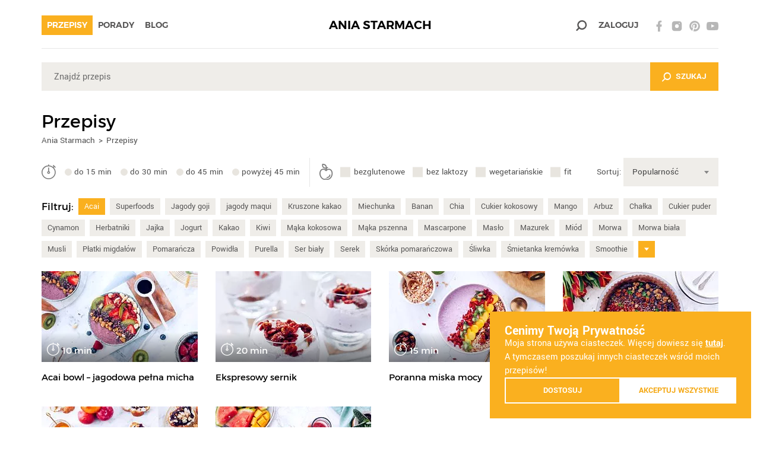

--- FILE ---
content_type: text/html; charset=UTF-8
request_url: https://aniastarmach.pl/przepisy/tagi,acai/
body_size: 21988
content:
    <!DOCTYPE html>
<html lang="pl">
<head>
    <meta charset="UTF-8"/>
    <meta http-equiv="X-UA-Compatible" content="IE=edge">
    <meta name="viewport" content="width=device-width, initial-scale=1.0, maximum-scale=1.0, shrink-to-fit=no, minimal-ui">
    <meta name="google-site-verification" content="eVBXIt2GtgBUuz2_sItUPS_D4xVtwSp2z5LQSn__F-4">
    <meta name="apple-mobile-web-app-capable" content="yes">
    <meta name="apple-mobile-web-app-status-bar-style" content="black-translucent">
    <meta name="msapplication-navbutton-color" content="#fab01f">
    <meta name="theme-color" content="#fab01f">
    <meta name="format-detection" content="telephone=no">

    <script>
        window.dataLayer = window.dataLayer || [];
    </script>

            <!-- Google Tag Manager -->
        <script>(function(w,d,s,l,i){w[l]=w[l]||[];w[l].push({'gtm.start':
        new Date().getTime(),event:'gtm.js'});var f=d.getElementsByTagName(s)[0],
        j=d.createElement(s),dl=l!='dataLayer'?'&l='+l:'';j.async=true;j.src=
        'https://www.googletagmanager.com/gtm.js?id='+i+dl;f.parentNode.insertBefore(j,f);
        })(window,document,'script','dataLayer','GTM-MFPPMS');</script>
        <!-- End Google Tag Manager -->
    
    
            <link rel="shortcut icon" type="image/x-icon" href="https://aniastarmach.pl/content/themes/anna-starmach/assets/favicon/favicon.ico">
    <link rel="apple-touch-icon" sizes="57x57"
          href="https://aniastarmach.pl/content/themes/anna-starmach/assets/favicon/apple-touch-icon-57x57.png">
    <link rel="apple-touch-icon" sizes="60x60"
          href="https://aniastarmach.pl/content/themes/anna-starmach/assets/favicon/apple-touch-icon-60x60.png">
    <link rel="apple-touch-icon" sizes="72x72"
          href="https://aniastarmach.pl/content/themes/anna-starmach/assets/favicon/apple-touch-icon-72x72.png">
    <link rel="apple-touch-icon" sizes="76x76"
          href="https://aniastarmach.pl/content/themes/anna-starmach/assets/favicon/apple-touch-icon-76x76.png">
    <link rel="apple-touch-icon" sizes="114x114"
          href="https://aniastarmach.pl/content/themes/anna-starmach/assets/favicon/apple-touch-icon-114x114.png">
    <link rel="apple-touch-icon" sizes="120x120"
          href="https://aniastarmach.pl/content/themes/anna-starmach/assets/favicon/apple-touch-icon-120x120.png">
    <link rel="apple-touch-icon" sizes="144x144"
          href="https://aniastarmach.pl/content/themes/anna-starmach/assets/favicon/apple-touch-icon-144x144.png">
    <link rel="apple-touch-icon" sizes="152x152"
          href="https://aniastarmach.pl/content/themes/anna-starmach/assets/favicon/apple-touch-icon-152x152.png">
    <link rel="apple-touch-icon" sizes="180x180"
          href="https://aniastarmach.pl/content/themes/anna-starmach/assets/favicon/apple-touch-icon-180x180.png">
    <link rel="icon" sizes="16x16" type="image/png"
          href="https://aniastarmach.pl/content/themes/anna-starmach/assets/favicon/favicon-16x16.png">
    <link rel="icon" sizes="32x32" type="image/png"
          href="https://aniastarmach.pl/content/themes/anna-starmach/assets/favicon/favicon-32x32.png">
    <link rel="icon" sizes="96x96" type="image/png"
          href="https://aniastarmach.pl/content/themes/anna-starmach/assets/favicon/favicon-96x96.png">
    <link rel="icon" sizes="192x192" type="image/png"
          href="https://aniastarmach.pl/content/themes/anna-starmach/assets/favicon/android-chrome-192x192.png">
    <meta name="msapplication-square70x70logo" content="https://aniastarmach.pl/content/themes/anna-starmach/assets/favicon/smalltile.png">
    <meta name="msapplication-square150x150logo"
          content="https://aniastarmach.pl/content/themes/anna-starmach/assets/favicon/mediumtile.png">
    <meta name="msapplication-wide310x150logo" content="https://aniastarmach.pl/content/themes/anna-starmach/assets/favicon/widetile.png">
    <meta name="msapplication-square310x310logo" content="https://aniastarmach.pl/content/themes/anna-starmach/assets/favicon/largetile.png">
    <title>Przepisy - Ania Starmach</title>
            <meta name='robots' content='index, follow, max-image-preview:large, max-snippet:-1, max-video-preview:-1' />

	<!-- This site is optimized with the Yoast SEO plugin v23.8 - https://yoast.com/wordpress/plugins/seo/ -->
	<link rel="canonical" href="https://aniastarmach.pl/przepisy/" />
	<meta property="og:locale" content="pl_PL" />
	<meta property="og:type" content="website" />
	<meta property="og:title" content="Przepisy - Ania Starmach" />
	<meta property="og:url" content="https://aniastarmach.pl/przepisy/" />
	<meta property="og:site_name" content="Ania Starmach" />
	<meta name="twitter:card" content="summary_large_image" />
	<script type="application/ld+json" class="yoast-schema-graph">{"@context":"https://schema.org","@graph":[{"@type":"CollectionPage","@id":"https://aniastarmach.pl/przepisy/","url":"https://aniastarmach.pl/przepisy/","name":"Przepisy - Ania Starmach","isPartOf":{"@id":"https://aniastarmach.pl/#website"},"primaryImageOfPage":{"@id":"https://aniastarmach.pl/przepisy/#primaryimage"},"image":{"@id":"https://aniastarmach.pl/przepisy/#primaryimage"},"thumbnailUrl":"https://aniastarmach.pl/content/uploads/2019/04/acai-bowl-jagodowa-miska-purella-2.jpg","breadcrumb":{"@id":"https://aniastarmach.pl/przepisy/#breadcrumb"},"inLanguage":"pl-PL"},{"@type":"ImageObject","inLanguage":"pl-PL","@id":"https://aniastarmach.pl/przepisy/#primaryimage","url":"https://aniastarmach.pl/content/uploads/2019/04/acai-bowl-jagodowa-miska-purella-2.jpg","contentUrl":"https://aniastarmach.pl/content/uploads/2019/04/acai-bowl-jagodowa-miska-purella-2.jpg","width":5616,"height":3744},{"@type":"BreadcrumbList","@id":"https://aniastarmach.pl/przepisy/#breadcrumb","itemListElement":[{"@type":"ListItem","position":1,"name":"Home","item":"https://aniastarmach.pl/"},{"@type":"ListItem","position":2,"name":"Przepisy"}]},{"@type":"WebSite","@id":"https://aniastarmach.pl/#website","url":"https://aniastarmach.pl/","name":"Ania Starmach","description":"AniaStarmach.pl – serwis kulinarny z inspirującymi przepisami Ani Starmach. Odwiedź najsmaczniejsze miejsce w sieci!","potentialAction":[{"@type":"SearchAction","target":{"@type":"EntryPoint","urlTemplate":"https://aniastarmach.pl/?s={search_term_string}"},"query-input":{"@type":"PropertyValueSpecification","valueRequired":true,"valueName":"search_term_string"}}],"inLanguage":"pl-PL"}]}</script>
	<!-- / Yoast SEO plugin. -->


<link rel='stylesheet' id='wp-block-library-css' href='https://aniastarmach.pl/wordpress/wp-includes/css/dist/block-library/style.min.css' type='text/css' media='screen' />
<style id='classic-theme-styles-inline-css' type='text/css'>
/*! This file is auto-generated */
.wp-block-button__link{color:#fff;background-color:#32373c;border-radius:9999px;box-shadow:none;text-decoration:none;padding:calc(.667em + 2px) calc(1.333em + 2px);font-size:1.125em}.wp-block-file__button{background:#32373c;color:#fff;text-decoration:none}
</style>
<style id='global-styles-inline-css' type='text/css'>
:root{--wp--preset--aspect-ratio--square: 1;--wp--preset--aspect-ratio--4-3: 4/3;--wp--preset--aspect-ratio--3-4: 3/4;--wp--preset--aspect-ratio--3-2: 3/2;--wp--preset--aspect-ratio--2-3: 2/3;--wp--preset--aspect-ratio--16-9: 16/9;--wp--preset--aspect-ratio--9-16: 9/16;--wp--preset--color--black: #000000;--wp--preset--color--cyan-bluish-gray: #abb8c3;--wp--preset--color--white: #ffffff;--wp--preset--color--pale-pink: #f78da7;--wp--preset--color--vivid-red: #cf2e2e;--wp--preset--color--luminous-vivid-orange: #ff6900;--wp--preset--color--luminous-vivid-amber: #fcb900;--wp--preset--color--light-green-cyan: #7bdcb5;--wp--preset--color--vivid-green-cyan: #00d084;--wp--preset--color--pale-cyan-blue: #8ed1fc;--wp--preset--color--vivid-cyan-blue: #0693e3;--wp--preset--color--vivid-purple: #9b51e0;--wp--preset--gradient--vivid-cyan-blue-to-vivid-purple: linear-gradient(135deg,rgba(6,147,227,1) 0%,rgb(155,81,224) 100%);--wp--preset--gradient--light-green-cyan-to-vivid-green-cyan: linear-gradient(135deg,rgb(122,220,180) 0%,rgb(0,208,130) 100%);--wp--preset--gradient--luminous-vivid-amber-to-luminous-vivid-orange: linear-gradient(135deg,rgba(252,185,0,1) 0%,rgba(255,105,0,1) 100%);--wp--preset--gradient--luminous-vivid-orange-to-vivid-red: linear-gradient(135deg,rgba(255,105,0,1) 0%,rgb(207,46,46) 100%);--wp--preset--gradient--very-light-gray-to-cyan-bluish-gray: linear-gradient(135deg,rgb(238,238,238) 0%,rgb(169,184,195) 100%);--wp--preset--gradient--cool-to-warm-spectrum: linear-gradient(135deg,rgb(74,234,220) 0%,rgb(151,120,209) 20%,rgb(207,42,186) 40%,rgb(238,44,130) 60%,rgb(251,105,98) 80%,rgb(254,248,76) 100%);--wp--preset--gradient--blush-light-purple: linear-gradient(135deg,rgb(255,206,236) 0%,rgb(152,150,240) 100%);--wp--preset--gradient--blush-bordeaux: linear-gradient(135deg,rgb(254,205,165) 0%,rgb(254,45,45) 50%,rgb(107,0,62) 100%);--wp--preset--gradient--luminous-dusk: linear-gradient(135deg,rgb(255,203,112) 0%,rgb(199,81,192) 50%,rgb(65,88,208) 100%);--wp--preset--gradient--pale-ocean: linear-gradient(135deg,rgb(255,245,203) 0%,rgb(182,227,212) 50%,rgb(51,167,181) 100%);--wp--preset--gradient--electric-grass: linear-gradient(135deg,rgb(202,248,128) 0%,rgb(113,206,126) 100%);--wp--preset--gradient--midnight: linear-gradient(135deg,rgb(2,3,129) 0%,rgb(40,116,252) 100%);--wp--preset--font-size--small: 13px;--wp--preset--font-size--medium: 20px;--wp--preset--font-size--large: 36px;--wp--preset--font-size--x-large: 42px;--wp--preset--font-family--inter: "Inter", sans-serif;--wp--preset--font-family--cardo: Cardo;--wp--preset--spacing--20: 0.44rem;--wp--preset--spacing--30: 0.67rem;--wp--preset--spacing--40: 1rem;--wp--preset--spacing--50: 1.5rem;--wp--preset--spacing--60: 2.25rem;--wp--preset--spacing--70: 3.38rem;--wp--preset--spacing--80: 5.06rem;--wp--preset--shadow--natural: 6px 6px 9px rgba(0, 0, 0, 0.2);--wp--preset--shadow--deep: 12px 12px 50px rgba(0, 0, 0, 0.4);--wp--preset--shadow--sharp: 6px 6px 0px rgba(0, 0, 0, 0.2);--wp--preset--shadow--outlined: 6px 6px 0px -3px rgba(255, 255, 255, 1), 6px 6px rgba(0, 0, 0, 1);--wp--preset--shadow--crisp: 6px 6px 0px rgba(0, 0, 0, 1);}:where(.is-layout-flex){gap: 0.5em;}:where(.is-layout-grid){gap: 0.5em;}body .is-layout-flex{display: flex;}.is-layout-flex{flex-wrap: wrap;align-items: center;}.is-layout-flex > :is(*, div){margin: 0;}body .is-layout-grid{display: grid;}.is-layout-grid > :is(*, div){margin: 0;}:where(.wp-block-columns.is-layout-flex){gap: 2em;}:where(.wp-block-columns.is-layout-grid){gap: 2em;}:where(.wp-block-post-template.is-layout-flex){gap: 1.25em;}:where(.wp-block-post-template.is-layout-grid){gap: 1.25em;}.has-black-color{color: var(--wp--preset--color--black) !important;}.has-cyan-bluish-gray-color{color: var(--wp--preset--color--cyan-bluish-gray) !important;}.has-white-color{color: var(--wp--preset--color--white) !important;}.has-pale-pink-color{color: var(--wp--preset--color--pale-pink) !important;}.has-vivid-red-color{color: var(--wp--preset--color--vivid-red) !important;}.has-luminous-vivid-orange-color{color: var(--wp--preset--color--luminous-vivid-orange) !important;}.has-luminous-vivid-amber-color{color: var(--wp--preset--color--luminous-vivid-amber) !important;}.has-light-green-cyan-color{color: var(--wp--preset--color--light-green-cyan) !important;}.has-vivid-green-cyan-color{color: var(--wp--preset--color--vivid-green-cyan) !important;}.has-pale-cyan-blue-color{color: var(--wp--preset--color--pale-cyan-blue) !important;}.has-vivid-cyan-blue-color{color: var(--wp--preset--color--vivid-cyan-blue) !important;}.has-vivid-purple-color{color: var(--wp--preset--color--vivid-purple) !important;}.has-black-background-color{background-color: var(--wp--preset--color--black) !important;}.has-cyan-bluish-gray-background-color{background-color: var(--wp--preset--color--cyan-bluish-gray) !important;}.has-white-background-color{background-color: var(--wp--preset--color--white) !important;}.has-pale-pink-background-color{background-color: var(--wp--preset--color--pale-pink) !important;}.has-vivid-red-background-color{background-color: var(--wp--preset--color--vivid-red) !important;}.has-luminous-vivid-orange-background-color{background-color: var(--wp--preset--color--luminous-vivid-orange) !important;}.has-luminous-vivid-amber-background-color{background-color: var(--wp--preset--color--luminous-vivid-amber) !important;}.has-light-green-cyan-background-color{background-color: var(--wp--preset--color--light-green-cyan) !important;}.has-vivid-green-cyan-background-color{background-color: var(--wp--preset--color--vivid-green-cyan) !important;}.has-pale-cyan-blue-background-color{background-color: var(--wp--preset--color--pale-cyan-blue) !important;}.has-vivid-cyan-blue-background-color{background-color: var(--wp--preset--color--vivid-cyan-blue) !important;}.has-vivid-purple-background-color{background-color: var(--wp--preset--color--vivid-purple) !important;}.has-black-border-color{border-color: var(--wp--preset--color--black) !important;}.has-cyan-bluish-gray-border-color{border-color: var(--wp--preset--color--cyan-bluish-gray) !important;}.has-white-border-color{border-color: var(--wp--preset--color--white) !important;}.has-pale-pink-border-color{border-color: var(--wp--preset--color--pale-pink) !important;}.has-vivid-red-border-color{border-color: var(--wp--preset--color--vivid-red) !important;}.has-luminous-vivid-orange-border-color{border-color: var(--wp--preset--color--luminous-vivid-orange) !important;}.has-luminous-vivid-amber-border-color{border-color: var(--wp--preset--color--luminous-vivid-amber) !important;}.has-light-green-cyan-border-color{border-color: var(--wp--preset--color--light-green-cyan) !important;}.has-vivid-green-cyan-border-color{border-color: var(--wp--preset--color--vivid-green-cyan) !important;}.has-pale-cyan-blue-border-color{border-color: var(--wp--preset--color--pale-cyan-blue) !important;}.has-vivid-cyan-blue-border-color{border-color: var(--wp--preset--color--vivid-cyan-blue) !important;}.has-vivid-purple-border-color{border-color: var(--wp--preset--color--vivid-purple) !important;}.has-vivid-cyan-blue-to-vivid-purple-gradient-background{background: var(--wp--preset--gradient--vivid-cyan-blue-to-vivid-purple) !important;}.has-light-green-cyan-to-vivid-green-cyan-gradient-background{background: var(--wp--preset--gradient--light-green-cyan-to-vivid-green-cyan) !important;}.has-luminous-vivid-amber-to-luminous-vivid-orange-gradient-background{background: var(--wp--preset--gradient--luminous-vivid-amber-to-luminous-vivid-orange) !important;}.has-luminous-vivid-orange-to-vivid-red-gradient-background{background: var(--wp--preset--gradient--luminous-vivid-orange-to-vivid-red) !important;}.has-very-light-gray-to-cyan-bluish-gray-gradient-background{background: var(--wp--preset--gradient--very-light-gray-to-cyan-bluish-gray) !important;}.has-cool-to-warm-spectrum-gradient-background{background: var(--wp--preset--gradient--cool-to-warm-spectrum) !important;}.has-blush-light-purple-gradient-background{background: var(--wp--preset--gradient--blush-light-purple) !important;}.has-blush-bordeaux-gradient-background{background: var(--wp--preset--gradient--blush-bordeaux) !important;}.has-luminous-dusk-gradient-background{background: var(--wp--preset--gradient--luminous-dusk) !important;}.has-pale-ocean-gradient-background{background: var(--wp--preset--gradient--pale-ocean) !important;}.has-electric-grass-gradient-background{background: var(--wp--preset--gradient--electric-grass) !important;}.has-midnight-gradient-background{background: var(--wp--preset--gradient--midnight) !important;}.has-small-font-size{font-size: var(--wp--preset--font-size--small) !important;}.has-medium-font-size{font-size: var(--wp--preset--font-size--medium) !important;}.has-large-font-size{font-size: var(--wp--preset--font-size--large) !important;}.has-x-large-font-size{font-size: var(--wp--preset--font-size--x-large) !important;}
:where(.wp-block-post-template.is-layout-flex){gap: 1.25em;}:where(.wp-block-post-template.is-layout-grid){gap: 1.25em;}
:where(.wp-block-columns.is-layout-flex){gap: 2em;}:where(.wp-block-columns.is-layout-grid){gap: 2em;}
:root :where(.wp-block-pullquote){font-size: 1.5em;line-height: 1.6;}
</style>
<style id='woocommerce-inline-inline-css' type='text/css'>
.woocommerce form .form-row .required { visibility: visible; }
</style>
<link rel='stylesheet' id='wc-price-history-frontend-css' href='https://aniastarmach.pl/content/plugins/wc-price-history/assets/css/frontend.css' type='text/css' media='screen' />
<link rel='stylesheet' id='ivn-print-style-css' href='https://aniastarmach.pl/content/themes/anna-starmach/assets/css/style-print.css' type='text/css' media='print' />
<link rel='stylesheet' id='ivn-style-css' href='https://aniastarmach.pl/content/themes/anna-starmach/assets/css/style.css' type='text/css' media='screen' />
<link rel='stylesheet' id='payu-gateway-css' href='https://aniastarmach.pl/content/plugins/woo-payu-payment-gateway/assets/css/payu-gateway.css' type='text/css' media='screen' />
<script type="text/javascript">
            window._nslDOMReady = function (callback) {
                if ( document.readyState === "complete" || document.readyState === "interactive" ) {
                    callback();
                } else {
                    document.addEventListener( "DOMContentLoaded", callback );
                }
            };
            </script><script type="text/javascript" src="https://aniastarmach.pl/wordpress/wp-includes/js/jquery/jquery.min.js" id="jquery-core-js"></script>
<meta name="description" content="AniaStarmach.pl – serwis kulinarny z inspirującymi przepisami Ani Starmach. Odwiedź najsmaczniejsze miejsce w sieci!"><meta property="og:title" content="Przepisy - Ania StarmachAnia Starmach"><meta property="og:description" content="AniaStarmach.pl – serwis kulinarny z inspirującymi przepisami Ani Starmach. Odwiedź najsmaczniejsze miejsce w sieci!"><meta property="og:type" content="website"><meta property="og:url" content="https://aniastarmach.pl/przepisy/tagi,acai/"><meta property="og:site_name" content="Ania Starmach"><meta property="og:image" content="https://aniastarmach.pl/content/themes/anna-starmach/assets/img/placeholder-ania-starmach.png"><meta property="og:locale" content="pl_PL"><meta property="description" content="AniaStarmach.pl – serwis kulinarny z inspirującymi przepisami Ani Starmach. Odwiedź najsmaczniejsze miejsce w sieci!">        <script type="application/ld+json">{
    "@context": "http://schema.org/",
    "@type": "WebSite",
    "name": "Ania Starmach",
    "url": "https://aniastarmach.pl/",
    "potentialAction": {
        "@type": "SearchAction",
        "target": "https://aniastarmach.pl/?s={search_term_string}",
        "query-input": "required name=search_term_string"
    }
}</script>
                <link rel="canonical"
              href="https://aniastarmach.pl/przepisy/tagi,acai/" />	<noscript><style>.woocommerce-product-gallery{ opacity: 1 !important; }</style></noscript>
	<style id='wp-fonts-local' type='text/css'>
@font-face{font-family:Inter;font-style:normal;font-weight:300 900;font-display:fallback;src:url('https://aniastarmach.pl/content/plugins/woocommerce/assets/fonts/Inter-VariableFont_slnt,wght.woff2') format('woff2');font-stretch:normal;}
@font-face{font-family:Cardo;font-style:normal;font-weight:400;font-display:fallback;src:url('https://aniastarmach.pl/content/plugins/woocommerce/assets/fonts/cardo_normal_400.woff2') format('woff2');}
</style>
<style type="text/css">div.nsl-container[data-align="left"] {
    text-align: left;
}

div.nsl-container[data-align="center"] {
    text-align: center;
}

div.nsl-container[data-align="right"] {
    text-align: right;
}


div.nsl-container div.nsl-container-buttons a[data-plugin="nsl"] {
    text-decoration: none;
    box-shadow: none;
    border: 0;
}

div.nsl-container .nsl-container-buttons {
    display: flex;
    padding: 5px 0;
}

div.nsl-container.nsl-container-block .nsl-container-buttons {
    display: inline-grid;
    grid-template-columns: minmax(145px, auto);
}

div.nsl-container-block-fullwidth .nsl-container-buttons {
    flex-flow: column;
    align-items: center;
}

div.nsl-container-block-fullwidth .nsl-container-buttons a,
div.nsl-container-block .nsl-container-buttons a {
    flex: 1 1 auto;
    display: block;
    margin: 5px 0;
    width: 100%;
}

div.nsl-container-inline {
    margin: -5px;
    text-align: left;
}

div.nsl-container-inline .nsl-container-buttons {
    justify-content: center;
    flex-wrap: wrap;
}

div.nsl-container-inline .nsl-container-buttons a {
    margin: 5px;
    display: inline-block;
}

div.nsl-container-grid .nsl-container-buttons {
    flex-flow: row;
    align-items: center;
    flex-wrap: wrap;
}

div.nsl-container-grid .nsl-container-buttons a {
    flex: 1 1 auto;
    display: block;
    margin: 5px;
    max-width: 280px;
    width: 100%;
}

@media only screen and (min-width: 650px) {
    div.nsl-container-grid .nsl-container-buttons a {
        width: auto;
    }
}

div.nsl-container .nsl-button {
    cursor: pointer;
    vertical-align: top;
    border-radius: 4px;
}

div.nsl-container .nsl-button-default {
    color: #fff;
    display: flex;
}

div.nsl-container .nsl-button-icon {
    display: inline-block;
}

div.nsl-container .nsl-button-svg-container {
    flex: 0 0 auto;
    padding: 8px;
    display: flex;
    align-items: center;
}

div.nsl-container svg {
    height: 24px;
    width: 24px;
    vertical-align: top;
}

div.nsl-container .nsl-button-default div.nsl-button-label-container {
    margin: 0 24px 0 12px;
    padding: 10px 0;
    font-family: Helvetica, Arial, sans-serif;
    font-size: 16px;
    line-height: 20px;
    letter-spacing: .25px;
    overflow: hidden;
    text-align: center;
    text-overflow: clip;
    white-space: nowrap;
    flex: 1 1 auto;
    -webkit-font-smoothing: antialiased;
    -moz-osx-font-smoothing: grayscale;
    text-transform: none;
    display: inline-block;
}

div.nsl-container .nsl-button-google[data-skin="dark"] .nsl-button-svg-container {
    margin: 1px;
    padding: 7px;
    border-radius: 3px;
    background: #fff;
}

div.nsl-container .nsl-button-google[data-skin="light"] {
    border-radius: 1px;
    box-shadow: 0 1px 5px 0 rgba(0, 0, 0, .25);
    color: RGBA(0, 0, 0, 0.54);
}

div.nsl-container .nsl-button-apple .nsl-button-svg-container {
    padding: 0 6px;
}

div.nsl-container .nsl-button-apple .nsl-button-svg-container svg {
    height: 40px;
    width: auto;
}

div.nsl-container .nsl-button-apple[data-skin="light"] {
    color: #000;
    box-shadow: 0 0 0 1px #000;
}

div.nsl-container .nsl-button-facebook[data-skin="white"] {
    color: #000;
    box-shadow: inset 0 0 0 1px #000;
}

div.nsl-container .nsl-button-facebook[data-skin="light"] {
    color: #1877F2;
    box-shadow: inset 0 0 0 1px #1877F2;
}

div.nsl-container .nsl-button-spotify[data-skin="white"] {
    color: #191414;
    box-shadow: inset 0 0 0 1px #191414;
}

div.nsl-container .nsl-button-apple div.nsl-button-label-container {
    font-size: 17px;
    font-family: -apple-system, BlinkMacSystemFont, "Segoe UI", Roboto, Helvetica, Arial, sans-serif, "Apple Color Emoji", "Segoe UI Emoji", "Segoe UI Symbol";
}

div.nsl-container .nsl-button-slack div.nsl-button-label-container {
    font-size: 17px;
    font-family: -apple-system, BlinkMacSystemFont, "Segoe UI", Roboto, Helvetica, Arial, sans-serif, "Apple Color Emoji", "Segoe UI Emoji", "Segoe UI Symbol";
}

div.nsl-container .nsl-button-slack[data-skin="light"] {
    color: #000000;
    box-shadow: inset 0 0 0 1px #DDDDDD;
}

div.nsl-container .nsl-button-tiktok[data-skin="light"] {
    color: #161823;
    box-shadow: 0 0 0 1px rgba(22, 24, 35, 0.12);
}


div.nsl-container .nsl-button-kakao {
    color: rgba(0, 0, 0, 0.85);
}

.nsl-clear {
    clear: both;
}

.nsl-container {
    clear: both;
}

.nsl-disabled-provider .nsl-button {
    filter: grayscale(1);
    opacity: 0.8;
}

/*Button align start*/

div.nsl-container-inline[data-align="left"] .nsl-container-buttons {
    justify-content: flex-start;
}

div.nsl-container-inline[data-align="center"] .nsl-container-buttons {
    justify-content: center;
}

div.nsl-container-inline[data-align="right"] .nsl-container-buttons {
    justify-content: flex-end;
}


div.nsl-container-grid[data-align="left"] .nsl-container-buttons {
    justify-content: flex-start;
}

div.nsl-container-grid[data-align="center"] .nsl-container-buttons {
    justify-content: center;
}

div.nsl-container-grid[data-align="right"] .nsl-container-buttons {
    justify-content: flex-end;
}

div.nsl-container-grid[data-align="space-around"] .nsl-container-buttons {
    justify-content: space-around;
}

div.nsl-container-grid[data-align="space-between"] .nsl-container-buttons {
    justify-content: space-between;
}

/* Button align end*/

/* Redirect */

#nsl-redirect-overlay {
    display: flex;
    flex-direction: column;
    justify-content: center;
    align-items: center;
    position: fixed;
    z-index: 1000000;
    left: 0;
    top: 0;
    width: 100%;
    height: 100%;
    backdrop-filter: blur(1px);
    background-color: RGBA(0, 0, 0, .32);;
}

#nsl-redirect-overlay-container {
    display: flex;
    flex-direction: column;
    justify-content: center;
    align-items: center;
    background-color: white;
    padding: 30px;
    border-radius: 10px;
}

#nsl-redirect-overlay-spinner {
    content: '';
    display: block;
    margin: 20px;
    border: 9px solid RGBA(0, 0, 0, .6);
    border-top: 9px solid #fff;
    border-radius: 50%;
    box-shadow: inset 0 0 0 1px RGBA(0, 0, 0, .6), 0 0 0 1px RGBA(0, 0, 0, .6);
    width: 40px;
    height: 40px;
    animation: nsl-loader-spin 2s linear infinite;
}

@keyframes nsl-loader-spin {
    0% {
        transform: rotate(0deg)
    }
    to {
        transform: rotate(360deg)
    }
}

#nsl-redirect-overlay-title {
    font-family: -apple-system, BlinkMacSystemFont, "Segoe UI", Roboto, Oxygen-Sans, Ubuntu, Cantarell, "Helvetica Neue", sans-serif;
    font-size: 18px;
    font-weight: bold;
    color: #3C434A;
}

#nsl-redirect-overlay-text {
    font-family: -apple-system, BlinkMacSystemFont, "Segoe UI", Roboto, Oxygen-Sans, Ubuntu, Cantarell, "Helvetica Neue", sans-serif;
    text-align: center;
    font-size: 14px;
    color: #3C434A;
}

/* Redirect END*/</style><style type="text/css">/* Notice fallback */
#nsl-notices-fallback {
    position: fixed;
    right: 10px;
    top: 10px;
    z-index: 10000;
}

.admin-bar #nsl-notices-fallback {
    top: 42px;
}

#nsl-notices-fallback > div {
    position: relative;
    background: #fff;
    border-left: 4px solid #fff;
    box-shadow: 0 1px 1px 0 rgba(0, 0, 0, .1);
    margin: 5px 15px 2px;
    padding: 1px 20px;
}

#nsl-notices-fallback > div.error {
    display: block;
    border-left-color: #dc3232;
}

#nsl-notices-fallback > div.updated {
    display: block;
    border-left-color: #46b450;
}

#nsl-notices-fallback p {
    margin: .5em 0;
    padding: 2px;
}

#nsl-notices-fallback > div:after {
    position: absolute;
    right: 5px;
    top: 5px;
    content: '\00d7';
    display: block;
    height: 16px;
    width: 16px;
    line-height: 16px;
    text-align: center;
    font-size: 20px;
    cursor: pointer;
}</style>
</head>
<body class="archive post-type-archive post-type-archive-recipe site--no-banner theme-anna-starmach woocommerce-no-js">

    <!-- Google Tag Manager (noscript) -->
    <noscript><iframe src="https://www.googletagmanager.com/ns.html?id=GTM-MFPPMS"
    height="0" width="0" style="display:none;visibility:hidden"></iframe></noscript>
    <!-- End Google Tag Manager (noscript) -->

<div id="page" class="hfeed">
        <header class="site-header ui-scrollbar-adjust">
        <div class="container">
            <div class="site-header-inner">
                <div class="site-menu-toggle-block">
                    <span></span>
                </div>
                <div class="site-logo">
                    <a href="https://aniastarmach.pl/" rel="home">ANIA STARMACH</a>
                </div>
                <nav class="site-menu-wrapper m-clearfix">
                    <ul id="menu-menu-glowne" class="site-menu m-clearfix"><li id="menu-item-21" class="menu-item menu-item-type-custom menu-item-object-custom menu-item-has-children menu-item-21 menu-item-tpl-recipes current-menu-item"><a href="https://aniastarmach.pl/przepisy/">Przepisy</a><div class="sub-menu-wrapper"><ul class="sub-menu"><li id="menu-item-41" class="menu-item menu-item-type-custom menu-item-object-custom menu-item-41 menu-item-tpl-video menu-item-disable-children"><a href="https://aniastarmach.pl/przepisy/" class="menu-item-icon icon-popularne">Popularne</a></li><li id="menu-item-42" class="menu-item menu-item-type-custom menu-item-object-custom menu-item-has-children menu-item-42 menu-item-tpl-half"><a href="#" class="menu-item-icon icon-slodkoslono">Na słodko / Na słono</a><div class="sub-menu-wrapper"><ul class="sub-menu"><li id="menu-item-46" class="menu-item menu-item-type-custom menu-item-object-custom menu-item-46 menu-item-tpl-sweet"><h4>Na słodko</h4><p>Znajdziesz tu inspirujące przepisy, które osłodzą Twój dzień! Każdy przepis przygotowałam z myślą o miłośnikach łakoci.</p><a href="https://aniastarmach.pl/przepisy/potrawy/na-slodko/" class="button button-yellow"><span>Odkryj przepisy</span><span>Przepisy na słodko</span></a></li><li id="menu-item-47" class="menu-item menu-item-type-custom menu-item-object-custom menu-item-47 menu-item-tpl-salty"><h4>Na słono</h4><p>Poznaj przepisy na wytrawne dania, dzięki którym przygotujesz pyszne potrawy!</p><a href="https://aniastarmach.pl/przepisy/potrawy/na-slono/" class="button button-yellow"><span>Odkryj przepisy</span><span>Przepisy na słono</span></a></li></ul></div></li><li id="menu-item-23" class="menu-item menu-item-type-taxonomy menu-item-object-recipe_category menu-item-has-children menu-item-23 menu-item-tpl-description"><a href="https://aniastarmach.pl/przepisy/pora-dnia/" class="menu-item-icon icon-poradnia">Pora dnia</a><div class="sub-menu-wrapper"><h4>Pora dnia</h4><div class="sub-menu-descr"><figure><img src="https://aniastarmach.pl/content/uploads/2017/10/pora_dnia.jpg" alt="Pora dnia"></figure><p>Rozpocznij swój dzień od czegoś pysznego i poszukaj pomysłów na niecodzienne śniadanie! Polecam Ci zwłaszcza śniadanie na ciepło, dzięki czemu zyskasz jeszcze więcej energii. Jeśli zabierasz ze sobą do pracy drugie śniadanie lub lunch, pamiętaj, aby przygotować je z wartościowych składników. A może szukasz czegoś bardziej treściwego i chcesz ugotować dla siebie lub swoich bliskich pyszny obiad? Znajdziesz tu pomysły na każdą porę dnia.</p>
</div><ul class="sub-menu"><li id="menu-item-2116" class="ui-first-child menu-item menu-item-type-taxonomy menu-item-object-recipe_category menu-item-2116 menu-item-tpl-default"><a href="https://aniastarmach.pl/przepisy/pora-dnia/">Wyświetl wszystkie</a></li><li id="menu-item-557" class="menu-item menu-item-type-taxonomy menu-item-object-recipe_category menu-item-557 menu-item-tpl-default"><a href="https://aniastarmach.pl/przepisy/pora-dnia/sniadanie/">Śniadanie</a></li><li id="menu-item-495" class="menu-item menu-item-type-taxonomy menu-item-object-recipe_category menu-item-495 menu-item-tpl-default"><a href="https://aniastarmach.pl/przepisy/pora-dnia/drugie-sniadanie/">Drugie Śniadanie</a></li><li id="menu-item-497" class="menu-item menu-item-type-taxonomy menu-item-object-recipe_category menu-item-497 menu-item-tpl-default"><a href="https://aniastarmach.pl/przepisy/pora-dnia/lunch/">Lunch</a></li><li id="menu-item-498" class="menu-item menu-item-type-taxonomy menu-item-object-recipe_category menu-item-498 menu-item-tpl-default"><a href="https://aniastarmach.pl/przepisy/pora-dnia/obiad/">Obiad</a></li><li id="menu-item-499" class="menu-item menu-item-type-taxonomy menu-item-object-recipe_category menu-item-499 menu-item-tpl-default"><a href="https://aniastarmach.pl/przepisy/pora-dnia/podwieczorek/">Podwieczorek</a></li><li id="menu-item-496" class="menu-item menu-item-type-taxonomy menu-item-object-recipe_category menu-item-496 menu-item-tpl-default"><a href="https://aniastarmach.pl/przepisy/pora-dnia/kolacja/">Kolacja</a></li></ul></div></li><li id="menu-item-8856" class="menu-item menu-item-type-custom menu-item-object-custom menu-item-8856 menu-item-tpl-default"><a href="https://aniastarmach.pl/przepisy/superfoods/tagi,superfood/o,najnowsze/" class="menu-item-icon icon-inne">SUPERFOODS</a></li><li id="menu-item-25" class="menu-item menu-item-type-taxonomy menu-item-object-recipe_category menu-item-has-children menu-item-25 menu-item-tpl-description"><a href="https://aniastarmach.pl/przepisy/potrawy/" class="menu-item-icon icon-potrawy">Potrawy</a><div class="sub-menu-wrapper"><h4>Potrawy</h4><div class="sub-menu-descr"><figure><img src="https://aniastarmach.pl/content/uploads/2017/10/potrawy.jpg" alt="Potrawy"></figure><p>Chcesz zaskoczyć najbliższych lub gości? Spróbuj błyskawicznych i prostych przepisów na: makarony, zapiekanki i tarty! Jeśli masz ochotę na coś lekkiego, poszukaj w kategorii sałatki i surówki lub spróbuj dań, w których głównym składnikiem jest ryż. Znajdziesz też pomysły na małe co nieco, czyli przekąski i przystawki. W kategorii zupy znajdują się pomysły na rozgrzewające pierwsze danie.</p>
</div><ul class="sub-menu"><li id="menu-item-2117" class="ui-first-child menu-item menu-item-type-taxonomy menu-item-object-recipe_category menu-item-2117 menu-item-tpl-default"><a href="https://aniastarmach.pl/przepisy/potrawy/">Wyświetl wszystkie</a></li><li id="menu-item-504" class="menu-item menu-item-type-taxonomy menu-item-object-recipe_category menu-item-504 menu-item-tpl-default"><a href="https://aniastarmach.pl/przepisy/potrawy/dania-glowne/">Dania główne</a></li><li id="menu-item-505" class="menu-item menu-item-type-taxonomy menu-item-object-recipe_category menu-item-505 menu-item-tpl-default"><a href="https://aniastarmach.pl/przepisy/potrawy/makarony/">Makarony</a></li><li id="menu-item-506" class="menu-item menu-item-type-taxonomy menu-item-object-recipe_category menu-item-506 menu-item-tpl-default"><a href="https://aniastarmach.pl/przepisy/potrawy/przekaski/">Przekąski</a></li><li id="menu-item-507" class="menu-item menu-item-type-taxonomy menu-item-object-recipe_category menu-item-507 menu-item-tpl-default"><a href="https://aniastarmach.pl/przepisy/potrawy/przystawki/">Przystawki</a></li><li id="menu-item-508" class="menu-item menu-item-type-taxonomy menu-item-object-recipe_category menu-item-508 menu-item-tpl-default"><a href="https://aniastarmach.pl/przepisy/potrawy/ryz/">Ryż</a></li><li id="menu-item-509" class="menu-item menu-item-type-taxonomy menu-item-object-recipe_category menu-item-509 menu-item-tpl-default"><a href="https://aniastarmach.pl/przepisy/potrawy/salatki-i-surowki/">Sałatki i surówki</a></li><li id="menu-item-501" class="menu-item menu-item-type-taxonomy menu-item-object-recipe_category menu-item-501 menu-item-tpl-default"><a href="https://aniastarmach.pl/przepisy/potrawy/tarty/">Tarty</a></li><li id="menu-item-502" class="menu-item menu-item-type-taxonomy menu-item-object-recipe_category menu-item-502 menu-item-tpl-default"><a href="https://aniastarmach.pl/przepisy/potrawy/zapiekanki/">Zapiekanki</a></li><li id="menu-item-503" class="menu-item menu-item-type-taxonomy menu-item-object-recipe_category menu-item-503 menu-item-tpl-default"><a href="https://aniastarmach.pl/przepisy/potrawy/zupy/">Zupy</a></li></ul></div></li><li id="menu-item-435" class="menu-item menu-item-type-custom menu-item-object-custom menu-item-has-children menu-item-435 menu-item-tpl-description"><a href="#" class="menu-item-icon icon-produkty">Składniki</a><div class="sub-menu-wrapper"><h4>Składniki</h4><div class="sub-menu-descr"><figure><img src="https://aniastarmach.pl/content/uploads/2017/10/skladniki.jpg" alt="Składniki"></figure><p>Masz w lodówce różne składniki i nie wiesz, co z nich przygotować? Ziarna i orzechy doskonale sprawdzą się jako dodatek do deserów lub sałatek. Owoce i warzywa są konieczne w codziennej diecie – zobacz, co możesz z nich przygotować! Ryby, sery i mięsa posłużą Ci jako główny składnik potrawy, a kasze i grzyby pomogą wzbogacić ich smak i aromat. Jajka to natomiast podstawowy składnik omletów i wielu ciast. Spróbuj koniecznie!</p>
</div><ul class="sub-menu"><li id="menu-item-580" class="menu-item menu-item-type-taxonomy menu-item-object-recipe_category menu-item-580 menu-item-tpl-default"><a href="https://aniastarmach.pl/przepisy/skladniki/grzyby/">Grzyby</a></li><li id="menu-item-589" class="menu-item menu-item-type-taxonomy menu-item-object-recipe_category menu-item-589 menu-item-tpl-default"><a href="https://aniastarmach.pl/przepisy/skladniki/jajka/">Jajka</a></li><li id="menu-item-581" class="menu-item menu-item-type-taxonomy menu-item-object-recipe_category menu-item-581 menu-item-tpl-default"><a href="https://aniastarmach.pl/przepisy/skladniki/kasze/">Kasze</a></li><li id="menu-item-582" class="menu-item menu-item-type-taxonomy menu-item-object-recipe_category menu-item-582 menu-item-tpl-default"><a href="https://aniastarmach.pl/przepisy/skladniki/miesa/">Mięsa</a></li><li id="menu-item-583" class="menu-item menu-item-type-taxonomy menu-item-object-recipe_category menu-item-583 menu-item-tpl-default"><a href="https://aniastarmach.pl/przepisy/skladniki/owoce/">Owoce</a></li><li id="menu-item-585" class="menu-item menu-item-type-taxonomy menu-item-object-recipe_category menu-item-585 menu-item-tpl-default"><a href="https://aniastarmach.pl/przepisy/skladniki/ryby/">Ryby</a></li><li id="menu-item-586" class="menu-item menu-item-type-taxonomy menu-item-object-recipe_category menu-item-586 menu-item-tpl-default"><a href="https://aniastarmach.pl/przepisy/skladniki/sery/">Sery</a></li><li id="menu-item-587" class="menu-item menu-item-type-taxonomy menu-item-object-recipe_category menu-item-587 menu-item-tpl-default"><a href="https://aniastarmach.pl/przepisy/skladniki/warzywa/">Warzywa</a></li><li id="menu-item-588" class="menu-item menu-item-type-taxonomy menu-item-object-recipe_category menu-item-588 menu-item-tpl-default"><a href="https://aniastarmach.pl/przepisy/skladniki/ziarna-i-orzechy/">Ziarna i orzechy</a></li></ul></div></li><li id="menu-item-308" class="menu-item menu-item-type-taxonomy menu-item-object-recipe_category menu-item-has-children menu-item-308 menu-item-tpl-description"><a href="https://aniastarmach.pl/przepisy/na-okazje/" class="menu-item-icon icon-naokazje">Na okazje</a><div class="sub-menu-wrapper"><h4>Na okazje</h4><div class="sub-menu-descr"><figure><img src="https://aniastarmach.pl/content/uploads/2017/10/na-okazaje.jpg" alt="Na okazje"></figure><p>Ważna okazja zbliża się wielkimi krokami, a Ty nie wiesz, co przygotować? Pozwól, że Cię zainspiruję! Znajdziesz tu aromatyczne dania na Boże Narodzenie i pełne smaku potrawy na Wielkanoc. Jeśli wybierasz się z przyjaciółmi za miasto, sprawdź przepisy, które polecam na grilla, piknik czy na drogę. Możesz też zaskoczyć ukochaną osobę romantyczną kolacją w Walentynki.</p>
</div><ul class="sub-menu"><li id="menu-item-2114" class="ui-first-child menu-item menu-item-type-taxonomy menu-item-object-recipe_category menu-item-2114 menu-item-tpl-default"><a href="https://aniastarmach.pl/przepisy/na-okazje/">Wyświetl wszystkie</a></li><li id="menu-item-510" class="menu-item menu-item-type-taxonomy menu-item-object-recipe_category menu-item-510 menu-item-tpl-default"><a href="https://aniastarmach.pl/przepisy/na-okazje/boze-narodzenie/">Boże Narodzenie</a></li><li id="menu-item-511" class="menu-item menu-item-type-taxonomy menu-item-object-recipe_category menu-item-511 menu-item-tpl-default"><a href="https://aniastarmach.pl/przepisy/na-okazje/grill/">Grill</a></li><li id="menu-item-512" class="menu-item menu-item-type-taxonomy menu-item-object-recipe_category menu-item-512 menu-item-tpl-default"><a href="https://aniastarmach.pl/przepisy/na-okazje/na-droge/">Na drogę</a></li><li id="menu-item-513" class="menu-item menu-item-type-taxonomy menu-item-object-recipe_category menu-item-513 menu-item-tpl-default"><a href="https://aniastarmach.pl/przepisy/na-okazje/piknik/">Piknik</a></li><li id="menu-item-514" class="menu-item menu-item-type-taxonomy menu-item-object-recipe_category menu-item-514 menu-item-tpl-default"><a href="https://aniastarmach.pl/przepisy/na-okazje/przyjecia-i-imprezy/">Przyjęcia i imprezy</a></li><li id="menu-item-515" class="menu-item menu-item-type-taxonomy menu-item-object-recipe_category menu-item-515 menu-item-tpl-default"><a href="https://aniastarmach.pl/przepisy/na-okazje/romantyczna-kolacja/">Romantyczna kolacja</a></li><li id="menu-item-516" class="menu-item menu-item-type-taxonomy menu-item-object-recipe_category menu-item-516 menu-item-tpl-default"><a href="https://aniastarmach.pl/przepisy/na-okazje/sylwester/">Sylwester</a></li><li id="menu-item-517" class="menu-item menu-item-type-taxonomy menu-item-object-recipe_category menu-item-517 menu-item-tpl-default"><a href="https://aniastarmach.pl/przepisy/na-okazje/walentynki/">Walentynki</a></li><li id="menu-item-518" class="menu-item menu-item-type-taxonomy menu-item-object-recipe_category menu-item-518 menu-item-tpl-default"><a href="https://aniastarmach.pl/przepisy/na-okazje/wielkanoc/">Wielkanoc</a></li></ul></div></li><li id="menu-item-318" class="menu-item menu-item-type-taxonomy menu-item-object-recipe_category menu-item-has-children menu-item-318 menu-item-tpl-description"><a href="https://aniastarmach.pl/przepisy/desery/" class="menu-item-icon icon-desery">Desery</a><div class="sub-menu-wrapper"><h4>Desery</h4><div class="sub-menu-descr"><figure><img src="https://aniastarmach.pl/content/uploads/2017/10/desery.jpg" alt="Desery"></figure><p>Desery idealnie nadają się jako sposób na poprawienie humoru. Muffiny i babeczki umilą dzień Tobie i Twoim najbliższym. To drobna słodkość, którą możesz mieć przy sobie wszędzie tam, gdzie akurat chcesz się udać. Na mojej stronie znajdziesz też przepisy na torty i ciasta, a jeśli masz niespodziewanych gości i chcesz przygotować coś naprawdę błyskawicznie, sięgnij po desery bez pieczenia.</p>
</div><ul class="sub-menu"><li id="menu-item-2111" class="ui-first-child menu-item menu-item-type-taxonomy menu-item-object-recipe_category menu-item-2111 menu-item-tpl-default"><a href="https://aniastarmach.pl/przepisy/desery/">Wyświetl wszystkie</a></li><li id="menu-item-519" class="menu-item menu-item-type-taxonomy menu-item-object-recipe_category menu-item-519 menu-item-tpl-default"><a href="https://aniastarmach.pl/przepisy/desery/bez-pieczenia/">Bez pieczenia</a></li><li id="menu-item-520" class="menu-item menu-item-type-taxonomy menu-item-object-recipe_category menu-item-520 menu-item-tpl-default"><a href="https://aniastarmach.pl/przepisy/desery/ciasta/">Ciasta</a></li><li id="menu-item-524" class="menu-item menu-item-type-taxonomy menu-item-object-recipe_category menu-item-524 menu-item-tpl-default"><a href="https://aniastarmach.pl/przepisy/desery/muffiny-i-babeczki/">Muffiny i babeczki</a></li><li id="menu-item-577" class="menu-item menu-item-type-taxonomy menu-item-object-recipe_category menu-item-577 menu-item-tpl-default"><a href="https://aniastarmach.pl/przepisy/desery/torty/">Torty</a></li></ul></div></li><li id="menu-item-327" class="menu-item menu-item-type-taxonomy menu-item-object-recipe_category menu-item-has-children menu-item-327 menu-item-tpl-description"><a href="https://aniastarmach.pl/przepisy/dla-dzieci/" class="menu-item-icon icon-dladzieci">Dla dzieci</a><div class="sub-menu-wrapper"><h4>Dla dzieci</h4><div class="sub-menu-descr"><figure><img src="https://aniastarmach.pl/content/uploads/2017/10/dla-dzieci.jpg" alt="Dla dzieci"></figure><p>Przygotowanie czegoś smacznego dla naszych milusińskich, to często nie lada wyzwanie. Gusta kulinarne najmłodszych są często bardzo wybredne. Znajdziesz u mnie przepisy na śniadania, drugie śniadania, obiady i kolacje dla dzieci. Jeśli chcesz przygotować coś słodkiego, koniecznie sprawdź w dziale podwieczorki lub urodziny.</p>
</div><ul class="sub-menu"><li id="menu-item-2112" class="ui-first-child menu-item menu-item-type-taxonomy menu-item-object-recipe_category menu-item-2112 menu-item-tpl-default"><a href="https://aniastarmach.pl/przepisy/dla-dzieci/">Wyświetl wszystkie</a></li><li id="menu-item-546" class="menu-item menu-item-type-taxonomy menu-item-object-recipe_category menu-item-546 menu-item-tpl-default"><a href="https://aniastarmach.pl/przepisy/dla-dzieci/sniadania/">Śniadania</a></li><li id="menu-item-541" class="menu-item menu-item-type-taxonomy menu-item-object-recipe_category menu-item-541 menu-item-tpl-default"><a href="https://aniastarmach.pl/przepisy/dla-dzieci/drugie-sniadania/">Drugie śniadania</a></li><li id="menu-item-544" class="menu-item menu-item-type-taxonomy menu-item-object-recipe_category menu-item-544 menu-item-tpl-default"><a href="https://aniastarmach.pl/przepisy/dla-dzieci/obiady/">Obiady</a></li><li id="menu-item-545" class="menu-item menu-item-type-taxonomy menu-item-object-recipe_category menu-item-545 menu-item-tpl-default"><a href="https://aniastarmach.pl/przepisy/dla-dzieci/podwieczorki/">Podwieczorki</a></li><li id="menu-item-542" class="menu-item menu-item-type-taxonomy menu-item-object-recipe_category menu-item-542 menu-item-tpl-default"><a href="https://aniastarmach.pl/przepisy/dla-dzieci/kolacje/">Kolacje</a></li><li id="menu-item-547" class="menu-item menu-item-type-taxonomy menu-item-object-recipe_category menu-item-547 menu-item-tpl-default"><a href="https://aniastarmach.pl/przepisy/dla-dzieci/urodziny/">Urodziny</a></li></ul></div></li><li id="menu-item-160" class="menu-item menu-item-type-taxonomy menu-item-object-recipe_category menu-item-has-children menu-item-160 menu-item-tpl-description"><a href="https://aniastarmach.pl/przepisy/dieta/" class="menu-item-icon icon-fit">Dieta</a><div class="sub-menu-wrapper"><h4>Dieta</h4><div class="sub-menu-descr"><figure><img src="https://aniastarmach.pl/content/uploads/2017/10/fit.jpg" alt="Dieta"></figure><p>Specjalna dieta wymaga specjalnych przepisów.Jeśli masz alergię pokarmową i nie tolerujesz laktozy, wypróbuj przepisy bez laktozy. Osoby, które nie jedzą glutenu, znajdą potrawy dla siebie w dziale dań bezglutenowych. Na mojej stronie znajdziesz też przepisy wegańskie i wegetariańskie, a dla tych dbających o linię, polecam dział z przepisami fit!</p>
</div><ul class="sub-menu"><li id="menu-item-2115" class="ui-first-child menu-item menu-item-type-taxonomy menu-item-object-recipe_category menu-item-2115 menu-item-tpl-default"><a href="https://aniastarmach.pl/przepisy/dieta/">Wyświetl wszystkie</a></li><li id="menu-item-548" class="menu-item menu-item-type-taxonomy menu-item-object-recipe_category menu-item-548 menu-item-tpl-default"><a href="https://aniastarmach.pl/przepisy/dieta/bez-laktozy/">Bez laktozy</a></li><li id="menu-item-549" class="menu-item menu-item-type-taxonomy menu-item-object-recipe_category menu-item-549 menu-item-tpl-default"><a href="https://aniastarmach.pl/przepisy/dieta/bezglutenowe/">Bezglutenowe</a></li><li id="menu-item-550" class="menu-item menu-item-type-taxonomy menu-item-object-recipe_category menu-item-550 menu-item-tpl-default"><a href="https://aniastarmach.pl/przepisy/dieta/fit/">Fit</a></li><li id="menu-item-551" class="menu-item menu-item-type-taxonomy menu-item-object-recipe_category menu-item-551 menu-item-tpl-default"><a href="https://aniastarmach.pl/przepisy/dieta/weganskie/">Wegańskie</a></li><li id="menu-item-552" class="menu-item menu-item-type-taxonomy menu-item-object-recipe_category menu-item-552 menu-item-tpl-default"><a href="https://aniastarmach.pl/przepisy/dieta/wegetarianskie/">Wegetariańskie</a></li></ul></div></li><li id="menu-item-2335" class="menu-item menu-item-type-taxonomy menu-item-object-recipe_category menu-item-2335 menu-item-tpl-default"><a href="https://aniastarmach.pl/przepisy/napoje-i-drinki/" class="menu-item-icon icon-inne">Napoje i drinki</a></li><li id="menu-item-21349" class="menu-item menu-item-type-taxonomy menu-item-object-recipe_category menu-item-21349 menu-item-tpl-default"><a href="https://aniastarmach.pl/przepisy/robot-kenwood/" class="menu-item-icon icon-inne">Robot Kenwood</a></li><li id="menu-item-351" class="menu-item menu-item-type-taxonomy menu-item-object-recipe_category menu-item-has-children menu-item-351 menu-item-tpl-default"><a href="https://aniastarmach.pl/przepisy/inne/" class="menu-item-icon icon-inne">Inne</a><div class="sub-menu-wrapper"><h4>Inne</h4><ul class="sub-menu"><li id="menu-item-2113" class="ui-first-child menu-item menu-item-type-taxonomy menu-item-object-recipe_category menu-item-2113 menu-item-tpl-default"><a href="https://aniastarmach.pl/przepisy/inne/">Wyświetl wszystkie</a></li><li id="menu-item-553" class="menu-item menu-item-type-taxonomy menu-item-object-recipe_category menu-item-553 menu-item-tpl-default"><a href="https://aniastarmach.pl/przepisy/inne/chleby-i-bulki/">Chleby i bułki</a></li><li id="menu-item-555" class="menu-item menu-item-type-taxonomy menu-item-object-recipe_category menu-item-555 menu-item-tpl-default"><a href="https://aniastarmach.pl/przepisy/inne/jednogarnkowe/">Jednogarnkowe</a></li></ul></div></li></ul></div></li><li id="menu-item-444" class="menu-item menu-item-type-custom menu-item-object-custom menu-item-has-children menu-item-444 menu-item-tpl-tips"><a href="https://aniastarmach.pl/porady/">Porady</a><div class="sub-menu-wrapper"><ul class="sub-menu"><li id="menu-item-445" class="menu-item menu-item-type-custom menu-item-object-custom menu-item-has-children menu-item-445 menu-item-tpl-half"><a href="#">Polecane porady</a><div class="sub-menu-wrapper"><ul class="sub-menu"><li id="menu-item-452" class="menu-item menu-item-type-taxonomy menu-item-object-category menu-item-452 menu-item-tpl-sweet"><h4><span>Porady na słodko</span></h4><p>Przeczytaj moje porady, dzięki nim pieczenie nie będzie miało przed Tobą żadnych tajemnic.</p><a href="https://aniastarmach.pl/category/na-slodko/" class="button button-yellow"><span>Porady na słodko</span></a></li><li id="menu-item-453" class="menu-item menu-item-type-taxonomy menu-item-object-category menu-item-453 menu-item-tpl-salty"><h4><span>Porady na słono</span></h4><p>Znajdziesz tu porady, które pomogą Ci przygotować wytrawne dania. Gotowanie nigdy nie było prostsze!</p><a href="https://aniastarmach.pl/category/na-slono/" class="button button-yellow"><span>Porady na słono</span></a></li></ul></div></li><li id="menu-item-2683" class="menu-item menu-item-type-custom menu-item-object-custom menu-item-2683 menu-item-tpl-default"><a href="https://aniastarmach.pl/category/wideo/">Wideo porady</a></li><li id="menu-item-446" class="menu-item menu-item-type-post_type menu-item-object-page menu-item-446 menu-item-tpl-default"><a href="https://aniastarmach.pl/sezonownik/">Sezonownik</a></li><li id="menu-item-448" class="menu-item menu-item-type-custom menu-item-object-custom menu-item-448 menu-item-tpl-default"><a href="https://aniastarmach.pl/przechowywanie/">Przechowywanie</a></li><li id="menu-item-447" class="menu-item menu-item-type-post_type menu-item-object-page menu-item-447 menu-item-tpl-default"><a href="https://aniastarmach.pl/przelicznik/">Przelicznik kuchenny</a></li><li id="menu-item-467" class="menu-item menu-item-type-post_type menu-item-object-page current_page_parent menu-item-467 menu-item-tpl-button"><a href="https://aniastarmach.pl/porady/">Zobacz wszystkie</a></li></ul></div></li><li id="menu-item-5500" class="menu-item menu-item-type-custom menu-item-object-custom menu-item-5500 menu-item-tpl-default"><a href="https://aniastarmach.pl/blog/">Blog</a></li></ul>                    <div class="site-search-toggle-block">
                        <a href="#">
                            <svg class="svg-inline svg--ic-search ic-site-user" width="20" height="20" viewBox="0 0 15 16" fill="none" stroke="none" xmlns="http://www.w3.org/2000/svg">
<path d="M4.66585 11.0703L1.57617 14.16M8.4895 1.84003C11.0689 1.83964 13.2894 3.66141 13.793 6.19119C14.2965 8.72101 12.9429 11.2543 10.56 12.2416C8.17701 13.2291 5.42842 12.3956 3.99508 10.2511C2.56182 8.10651 2.84298 5.24815 4.66678 3.42403C5.68045 2.40994 7.05554 1.84015 8.4895 1.84003Z" stroke-width="2" fill="none" stroke-linecap="round" stroke-linejoin="round" />
</svg>
                        </a>
                    </div>

                    
                    <div data-user-page="login" class="site-user-block">
                        <a href="https://aniastarmach.pl/logowanie/">
                            <span>
                                Zaloguj                            </span>
                        </a>
                    </div>

                                                                <ul class="site-socials">
                                                            <li><a href="https://www.facebook.com/AnnaStarmachOfficial"
                                       class="ic-facebook" target="_blank"><svg class="svg-inline svg--ic-facebook ic-site-user" width="20" height="20" viewBox="0 0 20 20" fill="none" xmlns="http://www.w3.org/2000/svg"><g id="facebook-176_svgrepo.com"><g id="Page-1"><g id="Dribbble-Light-Preview"><g id="icons"><path id="facebook-[%23176]" fill-rule="evenodd" clip-rule="evenodd" d="M11.6772 19.209V10.9209H14.1935L14.6045 7.2373H11.6772V5.44317C11.6772 4.49465 11.7015 3.55371 13.0269 3.55371H14.3694V0.920067C14.3694 0.880469 13.2162 0.791016 12.0496 0.791016C9.61322 0.791016 8.08766 2.31712 8.08766 5.11942V7.2373H5.39551V10.9209H8.08766V19.209H11.6772Z" fill="%23B7B7B7"/></g></g></g></g></svg></a></li>
                                                                                        <li><a href="https://www.instagram.com/ania_starmach/"
                                       class="ic-instagram" target="_blank"><svg class="svg-inline svg--ic-instagram ic-site-user" width="20" height="20" viewBox="0 0 20 20" fill="none" xmlns="http://www.w3.org/2000/svg"><g id="instagram_svgrepo.com"><path id="Vector" d="M13.4917 1.66669H6.50832C3.47499 1.66669 1.66666 3.47502 1.66666 6.50835V13.4834C1.66666 16.525 3.47499 18.3334 6.50832 18.3334H13.4833C16.5167 18.3334 18.325 16.525 18.325 13.4917V6.50835C18.3333 3.47502 16.525 1.66669 13.4917 1.66669ZM9.99999 13.2334C8.21666 13.2334 6.76666 11.7834 6.76666 10C6.76666 8.21669 8.21666 6.76669 9.99999 6.76669C11.7833 6.76669 13.2333 8.21669 13.2333 10C13.2333 11.7834 11.7833 13.2334 9.99999 13.2334ZM14.9333 5.73335C14.8917 5.83335 14.8333 5.92502 14.7583 6.00835C14.675 6.08335 14.5833 6.14169 14.4833 6.18335C14.3833 6.22502 14.275 6.25002 14.1667 6.25002C13.9417 6.25002 13.7333 6.16669 13.575 6.00835C13.5 5.92502 13.4417 5.83335 13.4 5.73335C13.3583 5.63335 13.3333 5.52502 13.3333 5.41669C13.3333 5.30835 13.3583 5.20002 13.4 5.10002C13.4417 4.99169 13.5 4.90835 13.575 4.82502C13.7667 4.63335 14.0583 4.54169 14.325 4.60002C14.3833 4.60835 14.4333 4.62502 14.4833 4.65002C14.5333 4.66669 14.5833 4.69169 14.6333 4.72502C14.675 4.75002 14.7167 4.79169 14.7583 4.82502C14.8333 4.90835 14.8917 4.99169 14.9333 5.10002C14.975 5.20002 15 5.30835 15 5.41669C15 5.52502 14.975 5.63335 14.9333 5.73335Z" fill="%23B7B7B7"/></g></svg></a></li>
                                                                                        <li><a href="https://www.pinterest.com/annastarmach"
                                       class="ic-pinterest" target="_blank"><svg class="svg-inline svg--ic-pinterest ic-site-user" width="20" height="20" viewBox="0 0 20 20" fill="none" xmlns="http://www.w3.org/2000/svg"><g id="pinterest-180_svgrepo.com"><g id="Page-1"><g id="Dribbble-Light-Preview"><g id="icons"><path id="pinterest-[%23180]" fill-rule="evenodd" clip-rule="evenodd" d="M9.88962 1.09698C5.01345 1.09698 1.09702 5.04515 1.09702 9.96303C1.09702 13.6133 3.23997 16.6678 6.34355 18.0835C6.34355 16.4209 6.33197 16.6352 7.59887 11.2289C6.90265 9.82394 7.44396 7.50427 9.00288 7.50427C11.1663 7.50427 9.69642 10.7118 9.44625 11.974C9.22456 12.9427 9.96351 13.6881 10.8502 13.6881C12.5498 13.6881 13.6574 11.527 13.6574 8.99448C13.6574 7.05713 12.3281 5.64151 10.0374 5.64151C5.96429 5.64151 4.93154 10.1776 6.34355 11.6015C6.69878 12.1392 6.34355 12.1644 6.34355 12.8682C6.09694 13.6125 4.1267 12.5307 4.1267 9.73958C4.1267 7.20613 6.19576 4.22651 10.4069 4.22651C13.7313 4.22651 15.9481 6.68473 15.9481 9.2927C15.9481 12.7939 14.0268 15.3274 11.2197 15.3274C10.2591 15.3274 9.37235 14.8054 9.07677 14.2093C8.53992 16.2975 8.4313 17.3562 7.59887 18.5304C8.41171 18.754 9.22456 18.903 10.1113 18.903C14.9875 18.903 18.903 14.9548 18.903 10.0378C18.6822 5.04541 14.7658 1.09698 9.88962 1.09698Z" fill="%23B7B7B7"/></g></g></g></g></svg></a></li>
                                                                                        <li><a href="https://www.youtube.com/channel/UCFUE7BgiFTAL4WAcfCBsSdw"
                                       class="ic-youtube" target="_blank"><svg class="svg-inline svg--ic-youtube ic-site-user" width="20" height="20" viewBox="0 0 20 20" fill="none" xmlns="http://www.w3.org/2000/svg"><g id="youtube-168_svgrepo.com" clip-path="url(%23clip0_306_159)"><g id="Page-1"><g id="Dribbble-Light-Preview"><g id="icons"><path id="youtube-[%23168]" fill-rule="evenodd" clip-rule="evenodd" d="M7.98844 12.5861V6.9743C9.98065 7.91173 11.5236 8.81731 13.3485 9.79363C11.8433 10.6283 9.98065 11.5649 7.98844 12.5861ZM19.091 4.18328C18.7474 3.73052 18.1617 3.37809 17.5381 3.26141C15.7053 2.91336 4.27099 2.91237 2.43915 3.26141C1.93911 3.35515 1.49384 3.58173 1.11133 3.93377C-0.500363 5.42967 0.00466618 13.4517 0.393147 14.7512C0.556507 15.3136 0.76769 15.7193 1.03365 15.9855C1.37631 16.3376 1.84547 16.58 2.38436 16.6887C3.89345 17.0008 11.668 17.1753 17.5062 16.7355C18.0441 16.6418 18.5202 16.3916 18.8958 16.0246C20.3859 14.5347 20.2843 6.06213 19.091 4.18328Z" fill="%23B7B7B7"/></g></g></g></g><defs><clipPath id="clip0_306_159"><rect width="20" height="20" fill="white"/></clipPath></defs></svg></a></li>
                                                    </ul>
                    
                </nav>
                <div class="site-search-toggle-block">
                    <a href="#" class="icon icon-search"><span>Szukaj</span></a>
                </div>
                <div class="add-to-fav-success">
                    <h6 class="success-text">Przepis dodano do ulubionych</h6>
                    <a href="https://aniastarmach.pl/profil-uzytkownika/">Zobacz wszystkie</a>
                </div>
            </div>
        </div>
    </header>
    <div class="main-searchform-section">
        <div class="container">
            <form method="GET" class="searchform-full-width" action="https://aniastarmach.pl/"
                  role="search">
                <input type="text" class="input-text" value="" name="s" placeholder="Znajdź przepis"
                       autocomplete="off"/>
                <button type="submit" name="submit" class="input-submit icon icon-search">Szukaj</button>
            </form>
        </div>
    </div>
    <main class="page-list">
    <div class="container">
    <div class="page-heading">
    <h1 class="page-title">Przepisy    </h1>
    <div class="breadcrumbs-wrapper">
        <a href="https://aniastarmach.pl/" title="Ania Starmach">Ania Starmach</a><a href="https://aniastarmach.pl/przepisy/" title="Przepisy">Przepisy</a>    </div>
</div>                <form method="GET" id="recipe-filters" class="search-and-filters-wrapper" action="https://aniastarmach.pl/" role="search">
    <button type="button" class="toggle-filters">
        <span class="scroll-down-text">Rozwiń filtry</span><span class="scroll-up-text">Zwiń filtry</span>
    </button>
    <div class="scrollable-container">
    <div class="filters-wrapper m-clearfix">
        <div class="time-container m-clearfix">
            <span class="label">Czas:</span>
            <span class="icon  icon-time-0"></span>
            <div class="time-form m-clearfix">
                <input id="i1" type="radio" name="recipe_time" value="15" >
                <label class="time-label radio-label" for="i1">do 15 min</label>

                <input id="i2" type="radio" name="recipe_time" value="30" >
                <label class="time-label radio-label" for="i2">do 30 min</label>

                <input id="i3" type="radio" name="recipe_time" value="45" >
                <label class="time-label radio-label" for="i3">do 45 min</label>

                <input id="i4" type="radio" name="recipe_time" value="46" >
                <label class="time-label radio-label" for="i4">powyżej 45 min</label>
            </div>
        </div>

        <div class="type-container m-clearfix">
            <span class="label">Rodzaj przepisu:</span>
            <span class="icon  icon-fit"></span>
            <div class="type-form m-clearfix">
                <input id="c1" type="checkbox" name="recipe_diet[]" value="gluten-free">
                <label class="type-label checkbox-label" for="c1">bezglutenowe</label>

                <input id="c2" type="checkbox" name="recipe_diet[]" value="lactose-free">
                <label class="type-label checkbox-label" for="c2">bez laktozy</label>

                <input id="c3" type="checkbox" name="recipe_diet[]" value="vegetarian">
                <label class="type-label checkbox-label" for="c3">wegetariańskie</label>

                <input id="c4" type="checkbox" name="recipe_diet[]" value="fit">
                <label class="type-label checkbox-label" for="c4">fit</label>
            </div>
        </div>
    </div>
        <div class="filters-tags-wrapper m-clearfix">            <div class="tags-wrapper m-clearfix">
                <div class="tags-header">Filtruj:</div>
                                                                                                    <a class="ui-state-active" data-tag-slug="acai" href="https://aniastarmach.pl/tagi/acai/">Acai</a>
                                                                    <a data-tag-slug="superfood" href="https://aniastarmach.pl/tagi/superfood/">Superfoods</a>
                                                                    <a data-tag-slug="jagody-goji" href="https://aniastarmach.pl/tagi/jagody-goji/">Jagody goji</a>
                                                                    <a data-tag-slug="jagody-maqui" href="https://aniastarmach.pl/tagi/jagody-maqui/">jagody maqui</a>
                                                                    <a data-tag-slug="kruszone-kakao" href="https://aniastarmach.pl/tagi/kruszone-kakao/">Kruszone kakao</a>
                                                                    <a data-tag-slug="miechunka" href="https://aniastarmach.pl/tagi/miechunka/">Miechunka</a>
                                                                    <a data-tag-slug="banan" href="https://aniastarmach.pl/tagi/banan/">Banan</a>
                                                                    <a data-tag-slug="chia" href="https://aniastarmach.pl/tagi/chia/">Chia</a>
                                                                    <a data-tag-slug="cukier-kokosowy" href="https://aniastarmach.pl/tagi/cukier-kokosowy/">Cukier kokosowy</a>
                                                                    <a data-tag-slug="mango" href="https://aniastarmach.pl/tagi/mango/">Mango</a>
                                                                    <a data-tag-slug="arbuz" href="https://aniastarmach.pl/tagi/arbuz/">Arbuz</a>
                                                                    <a data-tag-slug="chalka" href="https://aniastarmach.pl/tagi/chalka/">Chałka</a>
                                                                    <a data-tag-slug="cukier-puder" href="https://aniastarmach.pl/tagi/cukier-puder/">Cukier puder</a>
                                                                    <a data-tag-slug="cynamon" href="https://aniastarmach.pl/tagi/cynamon/">Cynamon</a>
                                                                    <a data-tag-slug="herbatniki" href="https://aniastarmach.pl/tagi/herbatniki/">Herbatniki</a>
                                                                    <a data-tag-slug="jajka" href="https://aniastarmach.pl/tagi/jajka/">Jajka</a>
                                                                    <a data-tag-slug="jogurt" href="https://aniastarmach.pl/tagi/jogurt/">Jogurt</a>
                                                                    <a data-tag-slug="kakao" href="https://aniastarmach.pl/tagi/kakao/">Kakao</a>
                                                                    <a data-tag-slug="kiwi" href="https://aniastarmach.pl/tagi/kiwi/">Kiwi</a>
                                                                    <a data-tag-slug="maka-kokosowa" href="https://aniastarmach.pl/tagi/maka-kokosowa/">Mąka kokosowa</a>
                                                                    <a data-tag-slug="maka-pszenna" href="https://aniastarmach.pl/tagi/maka-pszenna/">Mąka pszenna</a>
                                                                    <a data-tag-slug="mascarpone" href="https://aniastarmach.pl/tagi/mascarpone/">Mascarpone</a>
                                                                    <a data-tag-slug="maslo" href="https://aniastarmach.pl/tagi/maslo/">Masło</a>
                                                                    <a data-tag-slug="mazurek" href="https://aniastarmach.pl/tagi/mazurek/">Mazurek</a>
                                                                    <a data-tag-slug="miod" href="https://aniastarmach.pl/tagi/miod/">Miód</a>
                                                                    <a data-tag-slug="morwa" href="https://aniastarmach.pl/tagi/morwa/">Morwa</a>
                                                                    <a data-tag-slug="morwa-biala" href="https://aniastarmach.pl/tagi/morwa-biala/">Morwa biała</a>
                                                                    <a data-tag-slug="musli" href="https://aniastarmach.pl/tagi/musli/">Musli</a>
                                                                    <a data-tag-slug="platki-migdalow" href="https://aniastarmach.pl/tagi/platki-migdalow/">Płatki migdałów</a>
                                                                    <a data-tag-slug="pomarancza" href="https://aniastarmach.pl/tagi/pomarancza/">Pomarańcza</a>
                                                                    <a data-tag-slug="powidla" href="https://aniastarmach.pl/tagi/powidla/">Powidła</a>
                                                                    <a data-tag-slug="purella" href="https://aniastarmach.pl/tagi/purella/">Purella</a>
                                                                    <a data-tag-slug="ser-bialy" href="https://aniastarmach.pl/tagi/ser-bialy/">Ser biały</a>
                                                                    <a data-tag-slug="serek" href="https://aniastarmach.pl/tagi/serek/">Serek</a>
                                                                    <a data-tag-slug="skorka-pomaranczowa" href="https://aniastarmach.pl/tagi/skorka-pomaranczowa/">Skórka pomarańczowa</a>
                                                                    <a data-tag-slug="sliwka" href="https://aniastarmach.pl/tagi/sliwka/">Śliwka</a>
                                                                    <a data-tag-slug="smietanka-kremowka" href="https://aniastarmach.pl/tagi/smietanka-kremowka/">Śmietanka kremówka</a>
                                                                    <a data-tag-slug="smoothie" href="https://aniastarmach.pl/tagi/smoothie/">Smoothie</a>
                                                                    <a data-tag-slug="sol-himalajska" href="https://aniastarmach.pl/tagi/sol-himalajska/">Sól himalajska</a>
                                                                    <a data-tag-slug="wielkanoc" href="https://aniastarmach.pl/tagi/wielkanoc/">Wielkanoc</a>
                                                                    <a data-tag-slug="woda" href="https://aniastarmach.pl/tagi/woda/">Woda</a>
                                                    <a href="#" data-view-more-toggle="true">&nbsp;</a>
            </div>
        </div>
    </div>

    <div class="sort-wrapper">Sortuj: <select name="recipe_sort">
                        <option value="popularnosc">Popularność</option>
            <option value="najnowsze">Najnowsze</option>
            <option value="najstarsze">Najstarsze</option>
        </select>
    </div>

    </form>
        <div class="list-of-recipes ui-collection-parent">
    <div class="row">
                <div class="col-md-3 col-sm-4 col-xs-12">
            <div class="recipe"  data-post-id="6916" data-title="Acai bowl – jagodowa pełna micha">
    <div class="media-container">
        <picture>
                            <!--[if IE 9]><video style="display: none;"><![endif]-->
                                                                    <source srcset="https://aniastarmach.pl/content/uploads/2019/04/acai-bowl-jagodowa-miska-purella-2-263x153.jpg" media="(min-width: 768px)">
                                                <source srcset="https://aniastarmach.pl/content/uploads/2019/04/acai-bowl-jagodowa-miska-purella-2-554x322.jpg" media="(max-width: 767px)">
                <!--[if IE 9]></video><![endif]-->
                <img src="[data-uri]" alt="Acai bowl – jagodowa pełna micha">
                    </picture>
        <a class="overlay" href="https://aniastarmach.pl/przepis/acai-bowl-jagodowa-pelna-micha/">
            <div class="bottom">
                <div class="left">
                                            <span class="time icon icon-timer">10 min</span>
                                    </div>
                                <span class="background"></span>
            </div>
        </a>
                            <a class="add-to-fav icon icon-heart2" href="#"></a>
            </div>
    <div class="recipe-content">
        <h3 class="recipe-title"><a href="https://aniastarmach.pl/przepis/acai-bowl-jagodowa-pelna-micha/">Acai bowl – jagodowa pełna micha</a></h3>
            </div>
</div>        </div>
            <div class="col-md-3 col-sm-4 col-xs-12">
            <div class="recipe"  data-post-id="8753" data-title="Ekspresowy sernik">
    <div class="media-container">
        <picture>
                            <!--[if IE 9]><video style="display: none;"><![endif]-->
                                                                    <source srcset="https://aniastarmach.pl/content/uploads/2020/03/eksperesowy-sernik-263x153.jpg" media="(min-width: 768px)">
                                                <source srcset="https://aniastarmach.pl/content/uploads/2020/03/eksperesowy-sernik-554x322.jpg" media="(max-width: 767px)">
                <!--[if IE 9]></video><![endif]-->
                <img src="[data-uri]" alt="Ekspresowy sernik">
                    </picture>
        <a class="overlay" href="https://aniastarmach.pl/przepis/ekspresowy-sernik/">
            <div class="bottom">
                <div class="left">
                                            <span class="time icon icon-timer">20 min</span>
                                    </div>
                                <span class="background"></span>
            </div>
        </a>
                            <a class="add-to-fav icon icon-heart2" href="#"></a>
            </div>
    <div class="recipe-content">
        <h3 class="recipe-title"><a href="https://aniastarmach.pl/przepis/ekspresowy-sernik/">Ekspresowy sernik</a></h3>
            </div>
</div>        </div>
            <div class="col-md-3 col-sm-4 col-xs-12">
            <div class="recipe"  data-post-id="8797" data-title="Poranna miska mocy">
    <div class="media-container">
        <picture>
                            <!--[if IE 9]><video style="display: none;"><![endif]-->
                                                                    <source srcset="https://aniastarmach.pl/content/uploads/2020/03/img_4291-edit-263x153.jpg" media="(min-width: 768px)">
                                                <source srcset="https://aniastarmach.pl/content/uploads/2020/03/img_4291-edit-554x322.jpg" media="(max-width: 767px)">
                <!--[if IE 9]></video><![endif]-->
                <img src="[data-uri]" alt="Poranna miska mocy">
                    </picture>
        <a class="overlay" href="https://aniastarmach.pl/przepis/poranna-miska-mocy/">
            <div class="bottom">
                <div class="left">
                                            <span class="time icon icon-timer">15 min</span>
                                    </div>
                                <span class="background"></span>
            </div>
        </a>
                            <a class="add-to-fav icon icon-heart2" href="#"></a>
            </div>
    <div class="recipe-content">
        <h3 class="recipe-title"><a href="https://aniastarmach.pl/przepis/poranna-miska-mocy/">Poranna miska mocy</a></h3>
            </div>
</div>        </div>
            <div class="col-md-3 col-sm-4 col-xs-12">
            <div class="recipe"  data-post-id="9238" data-title="Mazurek pełen superfoodów">
    <div class="media-container">
        <picture>
                            <!--[if IE 9]><video style="display: none;"><![endif]-->
                                                                    <source srcset="https://aniastarmach.pl/content/uploads/2020/05/img_5501-edit-263x153.jpg" media="(min-width: 768px)">
                                                <source srcset="https://aniastarmach.pl/content/uploads/2020/05/img_5501-edit-554x322.jpg" media="(max-width: 767px)">
                <!--[if IE 9]></video><![endif]-->
                <img src="[data-uri]" alt="Mazurek pełen superfoodów">
                    </picture>
        <a class="overlay" href="https://aniastarmach.pl/przepis/mazurek-pelen-superfoodow/">
            <div class="bottom">
                <div class="left">
                                            <span class="time icon icon-timer">90 min</span>
                                    </div>
                                <span class="background"></span>
            </div>
        </a>
                            <a class="add-to-fav icon icon-heart2" href="#"></a>
            </div>
    <div class="recipe-content">
        <h3 class="recipe-title"><a href="https://aniastarmach.pl/przepis/mazurek-pelen-superfoodow/">Mazurek pełen superfoodów</a></h3>
            </div>
</div>        </div>
            <div class="col-md-3 col-sm-4 col-xs-12">
            <div class="recipe"  data-post-id="9273" data-title="Grzanki z powidłami śliwkowymi z acai i maqui">
    <div class="media-container">
        <picture>
                            <!--[if IE 9]><video style="display: none;"><![endif]-->
                                                                    <source srcset="https://aniastarmach.pl/content/uploads/2020/05/img_5261-edit-263x153.jpg" media="(min-width: 768px)">
                                                <source srcset="https://aniastarmach.pl/content/uploads/2020/05/img_5261-edit-554x322.jpg" media="(max-width: 767px)">
                <!--[if IE 9]></video><![endif]-->
                <img src="[data-uri]" alt="Grzanki z powidłami śliwkowymi z acai i maqui">
                    </picture>
        <a class="overlay" href="https://aniastarmach.pl/przepis/grzanki-z-powidlami-sliwkowymi-z-acai-i-maqui/">
            <div class="bottom">
                <div class="left">
                                            <span class="time icon icon-timer">30 min</span>
                                    </div>
                                <span class="background"></span>
            </div>
        </a>
                            <a class="add-to-fav icon icon-heart2" href="#"></a>
            </div>
    <div class="recipe-content">
        <h3 class="recipe-title"><a href="https://aniastarmach.pl/przepis/grzanki-z-powidlami-sliwkowymi-z-acai-i-maqui/">Grzanki z powidłami śliwkowymi z acai i maqui</a></h3>
            </div>
</div>        </div>
            <div class="col-md-3 col-sm-4 col-xs-12">
            <div class="recipe"  data-post-id="9249" data-title="Smoothie jagodowe">
    <div class="media-container">
        <picture>
                            <!--[if IE 9]><video style="display: none;"><![endif]-->
                                                                    <source srcset="https://aniastarmach.pl/content/uploads/2020/05/img_5932-edit-263x153.jpg" media="(min-width: 768px)">
                                                <source srcset="https://aniastarmach.pl/content/uploads/2020/05/img_5932-edit-554x322.jpg" media="(max-width: 767px)">
                <!--[if IE 9]></video><![endif]-->
                <img src="[data-uri]" alt="Smoothie jagodowe">
                    </picture>
        <a class="overlay" href="https://aniastarmach.pl/przepis/smoothie-jagodowe/">
            <div class="bottom">
                <div class="left">
                                            <span class="time icon icon-timer">10 min</span>
                                    </div>
                                <span class="background"></span>
            </div>
        </a>
                            <a class="add-to-fav icon icon-heart2" href="#"></a>
            </div>
    <div class="recipe-content">
        <h3 class="recipe-title"><a href="https://aniastarmach.pl/przepis/smoothie-jagodowe/">Smoothie jagodowe</a></h3>
            </div>
</div>        </div>
        </div>
    </div>

    </div>
    </main>
            <footer class="site-footer">
        <div id="footer-instagram-section" class="footer-instagram-section m-clearfix">
            <!-- LightWidget WIDGET -->
            <script src="https://cdn.lightwidget.com/widgets/lightwidget.js"></script>
            <iframe src="//lightwidget.com/widgets/937cb0b046ec595d921eae5e5509c4f7.html" scrolling="no"
                    allowtransparency="true" class="lightwidget-widget"
                    style="width:100%;border:0;overflow:hidden;"></iframe>
        </div>
        <section class="footer-grey-section">
            <div class="container">
                <div class="newsletter-footer">
                    <div class="row">
                        <div class="col-lg-6 col-lg-push-3 col-md-8 col-md-push-2">
                            <div class="newsletter-footer__inner">
                                <h4 class="newsletter-footer__heading">Otrzymuj moje przepisy na maila!</h4>
                                <p class="newsletter-footer__descr">Dodaj swój adres e-mail, a w zamian otrzymasz moje
                                    oryginalne, autorskie przepisy. Obiecuję, że będzie smacznie!</p>
                                <form class="newsletter-footer__form">
                                    <div class="newsletter-footer__form-field">
                                        <input type="email" name="frm-newsletter-email" placeholder="Wpisz adres email">
                                    </div>
                                    <div class="newsletter-footer__form-submit">
                                        <button type="submit" class="icon icon-arrow-next"><span>Wyślij</span></button>
                                    </div>
                                </form>
                            </div>
                        </div>
                    </div>
                </div>
                                                    <div class="footer-socials">
                        <ul class="social-list m-clearfix">
                                                            <li><a href="https://www.facebook.com/AnnaStarmachOfficial"
                                       class="icon icon-facebook" target="_blank"><span>Facebook</span></a></li>
                                                                                        <li><a href="https://www.instagram.com/ania_starmach/"
                                       class="icon icon-instagram" target="_blank"><span>Instagram</span></a></li>
                                                                                        <li><a href="https://www.pinterest.com/annastarmach"
                                       class="icon icon-pinterest" target="_blank"><span>Pinterest</span></a></li>
                                                                                        <li><a href="https://www.youtube.com/channel/UCFUE7BgiFTAL4WAcfCBsSdw" class="icon icon-youtube"
                                       target="_blank"><span>YouTube</span></a></li>
                                                    </ul>
                    </div>
                                <div class="footer-bottom">
                                                                <div class="site-description">
                            <p>AnnaStarmach.pl to autorski serwis z najsmaczniejszymi przepisami zarówno na słodko, jak i na słono. Chcę dzielić się z innymi moją pasją do gotowania oraz sprawić, że każdy będzie mógł odnaleźć w sobie pierwiastek kulinarnej fascynacji.</p>
                        </div>
                                        <div class="site-copyright">
                        <p>© 2026 Ania Starmach, Wszelkie prawa zastrzeżone</p>
                        <a href="http://www.agnieszkapiatkowska.com" target="_blank">Zdjęcia: Agnieszka Piątkowska</a>
                        <a class="made-by" href="https://ivision.pl" target="_blank">Projekt i wykonanie: Ivision.pl</a>
                    </div>
                    <div class="site-info">
                        <a class="site-contact"
                           href="https://aniastarmach.pl/kontakt/">Kontakt</a>
                        <a class="site-rules"
                           href="https://aniastarmach.pl/regulamin/">Regulamin</a>
                        <a class="site-privacy-policy"
                           href="https://aniastarmach.pl/polityka-prywatnosci/">Polityka prywatności</a>
                    </div>
                </div>
            </div>
        </section>
    </footer>
    <div class="full-site-search ui-scrollbar-adjust">
        <div class="container">
            <div class="search-heading">
                <h3>Na co masz ochotę?</h3>
            </div>
            <div class="search-form">
                <form method="get" class="searchform-full-width m-clearfix"
                      action="https://aniastarmach.pl/" role="search">
                    <input type="text" class="input-text" value="" id="s" name="s" placeholder="Znajdź przepis"
                           autocomplete="off"/>
                    <button type="submit" name="submit" class="input-submit icon icon-search">Szukaj</button>
                </form>
            </div>
            <div class="search-collection ui-state-inactive">
                <div class="collection-loader">
                        <span class="spinner">
                            <span class="dot bounce1"></span>
                            <span class="dot bounce2"></span>
                            <span class="dot bounce3"></span>
                        </span>
                </div>
                <div class="collection">
                    <h4>Przepisy</h4>
                    <div class="inner m-clearfix"></div>
                </div>
                <div class="collection">
                    <h4>Porady</h4>
                    <div class="inner m-clearfix"></div>
                </div>
            </div>
        </div>
        <div class="container search-hide ui-scrollbar-abs-adjust">
            <a class="icon icon-close-recipe" href="https://aniastarmach.pl/"></a>
        </div>
    </div>
    <div class="ivn-GCManager is-hidden">
  <button>
    <svg xmlns="http://www.w3.org/2000/svg" viewBox="0 0 512.002 512.002">
      <g>
        <g>
          <path d="M501.791,236.285c-32.933-11.827-53.189-45.342-50.644-71.807c0-4.351-2.607-8.394-5.903-11.25
          c-3.296-2.842-8.408-4.072-12.686-3.384c-50.186,7.363-96.14-29.352-100.693-80.962c-0.41-4.658-2.959-8.848-6.914-11.353
          c-3.94-2.49-8.848-3.032-13.198-1.406C271.074,71.02,232.637,44.084,217.3,8.986c-2.871-6.563-9.99-10.181-17.007-8.628
          C84.82,26.125,0.001,137.657,0.001,256.002c0,140.61,115.39,256,256,256s256-115.39,256-256
          C511.584,247.068,511.522,239.771,501.791,236.285z M105.251,272.131c-8.284,0-15-6.716-15-15c0-8.286,6.716-15,15-15
          s15,6.714,15,15C120.251,265.415,113.534,272.131,105.251,272.131z M166.001,391.002c-24.814,0-45-20.186-45-45
          c0-24.814,20.186-45,45-45c24.814,0,45,20.186,45,45C211.001,370.816,190.816,391.002,166.001,391.002z M181.001,211.002
          c-16.538,0-30-13.462-30-30c0-16.538,13.462-30,30-30c16.538,0,30,13.462,30,30C211.001,197.54,197.539,211.002,181.001,211.002z
          M301.001,421.002c-16.538,0-30-13.462-30-30c0-16.538,13.462-30,30-30c16.538,0,30,13.462,30,30
          C331.001,407.54,317.539,421.002,301.001,421.002z M316.001,301.002c-24.814,0-45-20.186-45-45c0-24.814,20.186-45,45-45
          c24.814,0,45,20.186,45,45C361.001,280.816,340.816,301.002,316.001,301.002z M405.251,332.131c-8.284,0-15-6.716-15-15
          c0-8.286,6.716-15,15-15s15,6.714,15,15C420.251,325.415,413.534,332.131,405.251,332.131z" />
        </g>
      </g>
    </svg>
  </button>
</div>

<div class="ivn-GCManager__consent is-hidden">
  <div class="ivn-GCManager__content">
    <h2>Cenimy Twoją Prywatność</h2>
    <p>Moja strona używa ciasteczek. Więcej dowiesz się <a href="https://aniastarmach.pl/polityka-prywatnosci/" target="_blank">tutaj</a>.<br/>A tymczasem poszukaj innych ciasteczek wśród moich przepisów!</p>
    <div class="ivn-GCManager__buttons">
      <button type="button" class="ivn-GCManager__button ivn-GCManager__button--inverted ivn-js-gcm-preferences">
        <span>Dostosuj</span>
      </button>
      <button type="button" class="ivn-GCManager__button ivn-js-gcm-accept">
        <span>Akceptuj Wszystkie</span>
      </button>
    </div>
  </div>
</div>

<div class="ivn-GCManager__preferences is-hidden">
  <div class="ivn-GCManager__preferences-modal">
    <div class="ivn-GCManager__content">
      <h1>Dostosuj Preferencje Zgód</h1>
      <p>Używamy plików cookie, aby pomóc Ci w sprawnej nawigacji i wykonywaniu niektórych funkcji. Poniżej znajdziesz szczegółowe informacje na temat wszystkich plików cookie w ramach każdej kategorii zgody.</p>
      <div class="ivn-GCManager__preferences-list">
        <div class="ivn-GCManager__preferences-option">
          <label>
            <input type="checkbox" value="1" checked disabled>
            Niezbędne pliki cookie są wymagane, aby umożliwić podstawowe funkcje tej witryny, takie jak zapewnienie bezpiecznego logowania lub dostosowanie preferencji dotyczących zgody. Te pliki cookie nie przechowują żadnych danych osobowych.
          </label>
        </div>
        <div class="ivn-GCManager__preferences-option">
          <label>
            <input type="checkbox" class="ad_preference">
            Reklamowe pliki cookie służą do dostarczania odwiedzającym spersonalizowanych reklam na podstawie wcześniej odwiedzonych przez Ciebie stron oraz do analizy skuteczności kampanii reklamowych.
          </label>
        </div>
        <div class="ivn-GCManager__preferences-option">
          <label>
            <input type="checkbox" class="analytics_preference">
            Analityczne pliki cookie służą do zrozumienia, w jaki sposób użytkownicy wchodzą w interakcję z witryną. Te pliki cookie pomagają dostarczać informacje o metrykach liczby odwiedzających, współczynniku odrzuceń, źródle ruchu itp.
          </label>
        </div>
      </div>
      <div class="ivn-GCManager__buttons">
        <button type="button" class="ivn-GCManager__button ivn-GCManager__button--inverted ivn-js-gcm-save-preferences">
          <span>Zapisz Moje Preferencje</span>
        </button>
        <button type="button" class="ivn-GCManager__button ivn-js-gcm-accept-all-preferences">
          <span>Akceptuj Wszystkie</span>
        </button>
      </div>
    </div>
  </div>
</div>    <div class="full-page-loader">
        <div class="spinner-wrapper absolute">
                <span class="spinner">
                    <span class="dot bounce1"></span>
                    <span class="dot bounce2"></span>
                    <span class="dot bounce3"></span>
                </span>
            <span class="text">Trwa ładowanie...</span>
        </div>
    </div>
    <div class="recipe-img-placeholder" style="display:none;">
        <img src="https://aniastarmach.pl/content/themes/anna-starmach/assets/img/placeholder-size-normal.png" alt="Image Placeholder"/>
    </div>
    <div class="remodal remodal-newsletter-info" data-remodal-id="as-newsletter-confirmation-required">
        <button data-remodal-action="close" class="remodal-close"></button>
        <div class="remodal-content">
            <div class="newsletter-signup">
                <h4 class="newsletter-signup__heading">Zapoznaj się z informacją i wyraź zgodę na otrzymywanie
                    newslettera!</h4>

                <form class="newsletter-signup__form">
                    <input type="hidden" name="frm-newsletter-email" value="">
                    <div class="newsletter-signup__form-field">
                        Drogi Użytkowniku! Dokonując zapisu na newsletter wyrażasz zgodę na otrzymywanie
                        wiadomości/alertów/informacji handlowych od Administratora Serwisu tj. Anny Starmach-Kusek
                        prowadzącej działalność gospodarczą pod firmą Anna Starmach-Kusek pod adresem ul. Pylna 2F,
                        30-236 Kraków. Swoją zgodę możesz wycofać w każdym czasie wysyłając wiadomość na adres
                        <a href="mailto:support@aniastarmach.pl">support@aniastarmach.pl</a>. Administratorem Twoich
                        danych osobowych jest Anna Starmach-Kusek
                        prowadząca działalność gospodarczą pod firmą Anna Starmach-Kusek pod adresem ul. Pylna 2F,
                        30-236 Kraków. Twoje dane osobowe są przetwarzane w celu przesyłania newslettera na podany
                        adres poczty elektronicznej (email). Przysługuje Ci prawo dostępu do danych, prawo
                        wniesienia sprzeciwu, prawo żądania ich sprostowania, usunięcia lub ograniczenia ich
                        przetwarzania. Szczegółowe informacje dotyczące przetwarzania Twoich danych osobowych
                        znajdziesz w <a href="https://aniastarmach.pl/polityka-prywatnosci" target="_blank">Polityce
                            Prywatności</a>
                        znajdującej się pod następującym adresem:
                        <a href="https://aniastarmach.pl/polityka-prywatnosci" target="_blank">https://aniastarmach.pl/polityka-prywatnosci/</a>.
                    </div>

                    <div class="newsletter-signup__form-submit">
                        <button type="submit" class="button button-yellow">Zgadzam się</button>
                    </div>
                </form>
            </div>
        </div>
    </div>
    <div class="remodal remodal-login-info" data-remodal-id="as-login-action-required">
        <button data-remodal-action="close" class="remodal-close"></button>
        <div class="remodal-content">
            <p class="login-info">Ta opcja jest dostępna tylko dla zalogowanych użytkowników!</p>
            <p class="please-log-in"><a
                        href="https://aniastarmach.pl/logowanie/?redirect_to=https%3A%2F%2Faniastarmach.pl%2Fprzepisy%2Ftagi%2Cacai">Zaloguj
                    się</a> lub jeśli nie masz konta <a
                        href="https://aniastarmach.pl/rejestracja/">zarejestruj
                    się</a></p>
        </div>
        <span class="remodal-login-info-img-ania"></span>
        <span class="remodal-login-info-img-heart"></span>
    </div>
<script type="text/javascript">
    window.REMODAL_GLOBALS = {
        NAMESPACE: 'remodal',
        DEFAULTS: {
            hashTracking: false
        }
    };

    function handleCloseSiteBanner() {
        var siteBannerClose = document.querySelectorAll('.site-product-banner .icon-close-banner');

        if (!siteBannerClose) {
            return;
        }

        siteBannerClose.forEach(function (item){
            item.addEventListener('click', function () {
                item.closest('.site-product-banner').style.display = 'none';
                document.body.classList.add('site--no-banner');
                document.cookie = 'ivn_product_banner_hide=yes; path=/;samesite=strict';
            });
        })
    }

    handleCloseSiteBanner();
</script>
	<script type='text/javascript'>
		(function () {
			var c = document.body.className;
			c = c.replace(/woocommerce-no-js/, 'woocommerce-js');
			document.body.className = c;
		})();
	</script>
	<link rel='stylesheet' id='wc-blocks-style-css' href='https://aniastarmach.pl/content/plugins/woocommerce/assets/client/blocks/wc-blocks.css' type='text/css' media='screen' />
<script type="text/javascript" defer src="https://aniastarmach.pl/content/themes/anna-starmach/assets/js/vendor.js" id="ivn-vendor-js"></script>
<script type="text/javascript" id="ivn-main-js-extra">
/* <![CDATA[ */
var _IVN = {"SITE_NAME":"Ania Starmach","RECIPE_IMAGE_PLACEHOLDER_BIG":"https:\/\/aniastarmach.pl\/content\/themes\/anna-starmach\/assets\/img\/placeholder-size-big.png","RECIPE_IMAGE_PLACEHOLDER_NORMAL":"https:\/\/aniastarmach.pl\/content\/themes\/anna-starmach\/assets\/img\/placeholder-size-normal.png","RECIPE_CATEGORIES":["pora-dnia","potrawy","desery","na-okazje","skladniki","dla-dzieci","przetwory","dieta","inne","napoje-i-drinki","na-slono","na-slodko","dbaj-o-siebie","superfoods","robot-kenwood"],"RECIPE_COLLECTION_ID":[6916,8753,8797,9238,9273,9249],"RECIPE_COLLECTION":[{"id":6916,"slug":"acai-bowl-jagodowa-pelna-micha","name":"Acai bowl \u2013 jagodowa pe\u0142na micha"},{"id":8753,"slug":"ekspresowy-sernik","name":"Ekspresowy sernik"},{"id":8797,"slug":"poranna-miska-mocy","name":"Poranna miska mocy"},{"id":9238,"slug":"mazurek-pelen-superfoodow","name":"Mazurek pe\u0142en superfood\u00f3w"},{"id":9273,"slug":"grzanki-z-powidlami-sliwkowymi-z-acai-i-maqui","name":"Grzanki z powid\u0142ami \u015bliwkowymi z acai i maqui"},{"id":9249,"slug":"smoothie-jagodowe","name":"Smoothie jagodowe"}],"Mobile":"0","Ajax":{"URL":"https:\/\/aniastarmach.pl\/wp-admin\/admin-ajax.php","PageID":6916,"Nonces":{"object_reply_publish":"72455940b6","object_reply_image_upload":"aca9b5905e","form_newsletter_save_campaign_info":"4eed642151","favourites":"3bb19a53b9","avatar":"0fe9b59fb3"}}};
/* ]]> */
</script>
<script type="text/javascript" defer src="https://aniastarmach.pl/content/themes/anna-starmach/assets/js/main.js" id="ivn-main-js"></script>
<script type="text/javascript" defer src="https://aniastarmach.pl/content/plugins/woo-payu-payment-gateway/assets/js/payu-gateway.js" id="payu-gateway-js"></script>
<script type="text/javascript" defer src="https://aniastarmach.pl/content/plugins/woocommerce/assets/js/sourcebuster/sourcebuster.min.js" id="sourcebuster-js-js"></script>
<script type="text/javascript" id="wc-order-attribution-js-extra">
/* <![CDATA[ */
var wc_order_attribution = {"params":{"lifetime":1.0000000000000000818030539140313095458623138256371021270751953125e-5,"session":30,"base64":false,"ajaxurl":"https:\/\/aniastarmach.pl\/wp-admin\/admin-ajax.php","prefix":"wc_order_attribution_","allowTracking":true},"fields":{"source_type":"current.typ","referrer":"current_add.rf","utm_campaign":"current.cmp","utm_source":"current.src","utm_medium":"current.mdm","utm_content":"current.cnt","utm_id":"current.id","utm_term":"current.trm","utm_source_platform":"current.plt","utm_creative_format":"current.fmt","utm_marketing_tactic":"current.tct","session_entry":"current_add.ep","session_start_time":"current_add.fd","session_pages":"session.pgs","session_count":"udata.vst","user_agent":"udata.uag"}};
/* ]]> */
</script>
<script type="text/javascript" defer src="https://aniastarmach.pl/content/plugins/woocommerce/assets/js/frontend/order-attribution.min.js" id="wc-order-attribution-js"></script>
<script type="text/javascript" defer src="https://www.google.com/recaptcha/api.js?render=6LcJzIcUAAAAAK49ymdefT75fAxvj0w6wxwkfSPP" id="google-recaptcha-js"></script>
<script type="text/javascript" src="https://aniastarmach.pl/wordpress/wp-includes/js/dist/vendor/wp-polyfill.min.js" id="wp-polyfill-js"></script>
<script type="text/javascript" id="wpcf7-recaptcha-js-before">
/* <![CDATA[ */
var wpcf7_recaptcha = {
    "sitekey": "6LcJzIcUAAAAAK49ymdefT75fAxvj0w6wxwkfSPP",
    "actions": {
        "homepage": "homepage",
        "contactform": "contactform"
    }
};
/* ]]> */
</script>
<script type="text/javascript" defer src="https://aniastarmach.pl/content/plugins/contact-form-7/modules/recaptcha/index.js" id="wpcf7-recaptcha-js"></script>
<script type="text/javascript">(function (undefined) {let scriptOptions={"_localizedStrings":{"redirect_overlay_title":"Hold On","redirect_overlay_text":"You are being redirected to another page,<br>it may take a few seconds.","webview_notification_text":"The selected provider doesn't support embedded browsers!"},"_targetWindow":"prefer-popup","_redirectOverlay":"overlay-with-spinner-and-message","_unsupportedWebviewBehavior":""};
/**
 * Used when Cross-Origin-Opener-Policy blocked the access to the opener. We can't have a reference of the opened windows, so we should attempt to refresh only the windows that has opened popups.
 */
window._nslHasOpenedPopup = false;
window._nslWebViewNoticeElement = null;

window.NSLPopup = function (url, title, w, h) {

    /**
     * Cross-Origin-Opener-Policy blocked the access to the opener
     */
    if (typeof BroadcastChannel === "function") {
        const _nslLoginBroadCastChannel = new BroadcastChannel('nsl_login_broadcast_channel');
        _nslLoginBroadCastChannel.onmessage = (event) => {
            if (window?._nslHasOpenedPopup && event.data?.action === 'redirect') {
                window._nslHasOpenedPopup = false;

                const url = event.data?.href;
                _nslLoginBroadCastChannel.close();
                if (typeof window.nslRedirect === 'function') {
                    window.nslRedirect(url);
                } else {
                    window.opener.location = url;
                }
            }
        };
    }

    const userAgent = navigator.userAgent,
        mobile = function () {
            return /\b(iPhone|iP[ao]d)/.test(userAgent) ||
                /\b(iP[ao]d)/.test(userAgent) ||
                /Android/i.test(userAgent) ||
                /Mobile/i.test(userAgent);
        },
        screenX = window.screenX !== undefined ? window.screenX : window.screenLeft,
        screenY = window.screenY !== undefined ? window.screenY : window.screenTop,
        outerWidth = window.outerWidth !== undefined ? window.outerWidth : document.documentElement.clientWidth,
        outerHeight = window.outerHeight !== undefined ? window.outerHeight : document.documentElement.clientHeight - 22,
        targetWidth = mobile() ? null : w,
        targetHeight = mobile() ? null : h,
        left = parseInt(screenX + (outerWidth - targetWidth) / 2, 10),
        right = parseInt(screenY + (outerHeight - targetHeight) / 2.5, 10),
        features = [];
    if (targetWidth !== null) {
        features.push('width=' + targetWidth);
    }
    if (targetHeight !== null) {
        features.push('height=' + targetHeight);
    }
    features.push('left=' + left);
    features.push('top=' + right);
    features.push('scrollbars=1');

    const newWindow = window.open(url, title, features.join(','));

    if (window.focus) {
        newWindow.focus();
    }

    window._nslHasOpenedPopup = true;

    return newWindow;
};

let isWebView = null;

function checkWebView() {
    if (isWebView === null) {
        function _detectOS(ua) {
            if (/Android/.test(ua)) {
                return "Android";
            } else if (/iPhone|iPad|iPod/.test(ua)) {
                return "iOS";
            } else if (/Windows/.test(ua)) {
                return "Windows";
            } else if (/Mac OS X/.test(ua)) {
                return "Mac";
            } else if (/CrOS/.test(ua)) {
                return "Chrome OS";
            } else if (/Firefox/.test(ua)) {
                return "Firefox OS";
            }
            return "";
        }

        function _detectBrowser(ua) {
            let android = /Android/.test(ua);

            if (/Opera Mini/.test(ua) || / OPR/.test(ua) || / OPT/.test(ua)) {
                return "Opera";
            } else if (/CriOS/.test(ua)) {
                return "Chrome for iOS";
            } else if (/Edge/.test(ua)) {
                return "Edge";
            } else if (android && /Silk\//.test(ua)) {
                return "Silk";
            } else if (/Chrome/.test(ua)) {
                return "Chrome";
            } else if (/Firefox/.test(ua)) {
                return "Firefox";
            } else if (android) {
                return "AOSP";
            } else if (/MSIE|Trident/.test(ua)) {
                return "IE";
            } else if (/Safari\//.test(ua)) {
                return "Safari";
            } else if (/AppleWebKit/.test(ua)) {
                return "WebKit";
            }
            return "";
        }

        function _detectBrowserVersion(ua, browser) {
            if (browser === "Opera") {
                return /Opera Mini/.test(ua) ? _getVersion(ua, "Opera Mini/") :
                    / OPR/.test(ua) ? _getVersion(ua, " OPR/") :
                        _getVersion(ua, " OPT/");
            } else if (browser === "Chrome for iOS") {
                return _getVersion(ua, "CriOS/");
            } else if (browser === "Edge") {
                return _getVersion(ua, "Edge/");
            } else if (browser === "Chrome") {
                return _getVersion(ua, "Chrome/");
            } else if (browser === "Firefox") {
                return _getVersion(ua, "Firefox/");
            } else if (browser === "Silk") {
                return _getVersion(ua, "Silk/");
            } else if (browser === "AOSP") {
                return _getVersion(ua, "Version/");
            } else if (browser === "IE") {
                return /IEMobile/.test(ua) ? _getVersion(ua, "IEMobile/") :
                    /MSIE/.test(ua) ? _getVersion(ua, "MSIE ")
                        :
                        _getVersion(ua, "rv:");
            } else if (browser === "Safari") {
                return _getVersion(ua, "Version/");
            } else if (browser === "WebKit") {
                return _getVersion(ua, "WebKit/");
            }
            return "0.0.0";
        }

        function _getVersion(ua, token) {
            try {
                return _normalizeSemverString(ua.split(token)[1].trim().split(/[^\w\.]/)[0]);
            } catch (o_O) {
            }
            return "0.0.0";
        }

        function _normalizeSemverString(version) {
            const ary = version.split(/[\._]/);
            return (parseInt(ary[0], 10) || 0) + "." +
                (parseInt(ary[1], 10) || 0) + "." +
                (parseInt(ary[2], 10) || 0);
        }

        function _isWebView(ua, os, browser, version, options) {
            switch (os + browser) {
                case "iOSSafari":
                    return false;
                case "iOSWebKit":
                    return _isWebView_iOS(options);
                case "AndroidAOSP":
                    return false;
                case "AndroidChrome":
                    return parseFloat(version) >= 42 ? /; wv/.test(ua) : /\d{2}\.0\.0/.test(version) ? true : _isWebView_Android(options);
            }
            return false;
        }

        function _isWebView_iOS(options) {
            const document = (window["document"] || {});

            if ("WEB_VIEW" in options) {
                return options["WEB_VIEW"];
            }
            return !("fullscreenEnabled" in document || "webkitFullscreenEnabled" in document || false);
        }

        function _isWebView_Android(options) {
            if ("WEB_VIEW" in options) {
                return options["WEB_VIEW"];
            }
            return !("requestFileSystem" in window || "webkitRequestFileSystem" in window || false);
        }

        const options = {},
            nav = window.navigator || {},
            ua = nav.userAgent || "",
            os = _detectOS(ua),
            browser = _detectBrowser(ua),
            browserVersion = _detectBrowserVersion(ua, browser);

        isWebView = _isWebView(ua, os, browser, browserVersion, options);
    }

    return isWebView;
}

function isAllowedWebViewForUserAgent(provider) {
    const facebookAllowedWebViews = [
        'Instagram',
        'FBAV',
        'FBAN'
    ];
    let whitelist = [];

    if (provider && provider === 'facebook') {
        whitelist = facebookAllowedWebViews;
    }

    const nav = window.navigator || {},
        ua = nav.userAgent || "";

    if (whitelist.length && ua.match(new RegExp(whitelist.join('|')))) {
        return true;
    }

    return false;
}

function disableButtonInWebView(providerButtonElement) {
    if (providerButtonElement) {
        providerButtonElement.classList.add('nsl-disabled-provider');
        providerButtonElement.setAttribute('href', '#');

        providerButtonElement.addEventListener('pointerdown', (e) => {
            if (!window._nslWebViewNoticeElement) {
                window._nslWebViewNoticeElement = document.createElement('div');
                window._nslWebViewNoticeElement.id = "nsl-notices-fallback";
                window._nslWebViewNoticeElement.addEventListener('pointerdown', function (e) {
                    this.parentNode.removeChild(this);
                    window._nslWebViewNoticeElement = null;
                });
                const webviewNoticeHTML = '<div class="error"><p>' + scriptOptions._localizedStrings.webview_notification_text + '</p></div>';

                window._nslWebViewNoticeElement.insertAdjacentHTML("afterbegin", webviewNoticeHTML);
                document.body.appendChild(window._nslWebViewNoticeElement);
            }
        });
    }

}

window._nslDOMReady(function () {

    window.nslRedirect = function (url) {
        if (scriptOptions._redirectOverlay) {
            const overlay = document.createElement('div');
            overlay.id = "nsl-redirect-overlay";
            let overlayHTML = '';
            const overlayContainer = "<div id='nsl-redirect-overlay-container'>",
                overlayContainerClose = "</div>",
                overlaySpinner = "<div id='nsl-redirect-overlay-spinner'></div>",
                overlayTitle = "<p id='nsl-redirect-overlay-title'>" + scriptOptions._localizedStrings.redirect_overlay_title + "</p>",
                overlayText = "<p id='nsl-redirect-overlay-text'>" + scriptOptions._localizedStrings.redirect_overlay_text + "</p>";

            switch (scriptOptions._redirectOverlay) {
                case "overlay-only":
                    break;
                case "overlay-with-spinner":
                    overlayHTML = overlayContainer + overlaySpinner + overlayContainerClose;
                    break;
                default:
                    overlayHTML = overlayContainer + overlaySpinner + overlayTitle + overlayText + overlayContainerClose;
                    break;
            }

            overlay.insertAdjacentHTML("afterbegin", overlayHTML);
            document.body.appendChild(overlay);
        }

        window.location = url;
    };

    let targetWindow = scriptOptions._targetWindow || 'prefer-popup',
        lastPopup = false;


    document.addEventListener('click', function (e) {
        if (e.target) {
            const buttonLinkElement = e.target.closest('a[data-plugin="nsl"][data-action="connect"]') || e.target.closest('a[data-plugin="nsl"][data-action="link"]');
            if (buttonLinkElement) {
                if (lastPopup && !lastPopup.closed) {
                    e.preventDefault();
                    lastPopup.focus();
                } else {

                    let href = buttonLinkElement.href,
                        success = false;
                    if (href.indexOf('?') !== -1) {
                        href += '&';
                    } else {
                        href += '?';
                    }

                    const redirectTo = buttonLinkElement.dataset.redirect;
                    if (redirectTo === 'current') {
                        href += 'redirect=' + encodeURIComponent(window.location.href) + '&';
                    } else if (redirectTo && redirectTo !== '') {
                        href += 'redirect=' + encodeURIComponent(redirectTo) + '&';
                    }

                    if (targetWindow !== 'prefer-same-window' && checkWebView()) {
                        targetWindow = 'prefer-same-window';
                    }

                    if (targetWindow === 'prefer-popup') {
                        lastPopup = NSLPopup(href + 'display=popup', 'nsl-social-connect', buttonLinkElement.dataset.popupwidth, buttonLinkElement.dataset.popupheight);
                        if (lastPopup) {
                            success = true;
                            e.preventDefault();
                        }
                    } else if (targetWindow === 'prefer-new-tab') {
                        const newTab = window.open(href + 'display=popup', '_blank');
                        if (newTab) {
                            if (window.focus) {
                                newTab.focus();
                            }
                            success = true;
                            window._nslHasOpenedPopup = true;
                            e.preventDefault();
                        }
                    }

                    if (!success) {
                        window.location = href;
                        e.preventDefault();
                    }
                }
            }
        }
    });

    let buttonCountChanged = false;

    const googleLoginButtons = document.querySelectorAll(' a[data-plugin="nsl"][data-provider="google"]');
    if (googleLoginButtons.length && checkWebView()) {
        googleLoginButtons.forEach(function (googleLoginButton) {
            if (scriptOptions._unsupportedWebviewBehavior === 'disable-button') {
                disableButtonInWebView(googleLoginButton);
            } else {
                googleLoginButton.remove();
                buttonCountChanged = true;
            }
        });
    }

    const facebookLoginButtons = document.querySelectorAll(' a[data-plugin="nsl"][data-provider="facebook"]');
    if (facebookLoginButtons.length && checkWebView() && /Android/.test(window.navigator.userAgent) && !isAllowedWebViewForUserAgent('facebook')) {
        facebookLoginButtons.forEach(function (facebookLoginButton) {
            if (scriptOptions._unsupportedWebviewBehavior === 'disable-button') {
                disableButtonInWebView(facebookLoginButton);
            } else {
                facebookLoginButton.remove();
                buttonCountChanged = true;
            }
        });
    }

    const separators = document.querySelectorAll('div.nsl-separator');
    if (buttonCountChanged && separators.length) {
        separators.forEach(function (separator) {
            const separatorParentNode = separator.parentNode;
            if (separatorParentNode) {
                const separatorButtonContainer = separatorParentNode.querySelector('div.nsl-container-buttons');
                if (separatorButtonContainer && !separatorButtonContainer.hasChildNodes()) {
                    separator.remove();
                }
            }
        })
    }
});})();</script></div>
</body>
</html>


--- FILE ---
content_type: text/html; charset=utf-8
request_url: https://www.google.com/recaptcha/api2/anchor?ar=1&k=6LcJzIcUAAAAAK49ymdefT75fAxvj0w6wxwkfSPP&co=aHR0cHM6Ly9hbmlhc3Rhcm1hY2gucGw6NDQz&hl=en&v=PoyoqOPhxBO7pBk68S4YbpHZ&size=invisible&anchor-ms=20000&execute-ms=30000&cb=1qbr1yohu634
body_size: 48706
content:
<!DOCTYPE HTML><html dir="ltr" lang="en"><head><meta http-equiv="Content-Type" content="text/html; charset=UTF-8">
<meta http-equiv="X-UA-Compatible" content="IE=edge">
<title>reCAPTCHA</title>
<style type="text/css">
/* cyrillic-ext */
@font-face {
  font-family: 'Roboto';
  font-style: normal;
  font-weight: 400;
  font-stretch: 100%;
  src: url(//fonts.gstatic.com/s/roboto/v48/KFO7CnqEu92Fr1ME7kSn66aGLdTylUAMa3GUBHMdazTgWw.woff2) format('woff2');
  unicode-range: U+0460-052F, U+1C80-1C8A, U+20B4, U+2DE0-2DFF, U+A640-A69F, U+FE2E-FE2F;
}
/* cyrillic */
@font-face {
  font-family: 'Roboto';
  font-style: normal;
  font-weight: 400;
  font-stretch: 100%;
  src: url(//fonts.gstatic.com/s/roboto/v48/KFO7CnqEu92Fr1ME7kSn66aGLdTylUAMa3iUBHMdazTgWw.woff2) format('woff2');
  unicode-range: U+0301, U+0400-045F, U+0490-0491, U+04B0-04B1, U+2116;
}
/* greek-ext */
@font-face {
  font-family: 'Roboto';
  font-style: normal;
  font-weight: 400;
  font-stretch: 100%;
  src: url(//fonts.gstatic.com/s/roboto/v48/KFO7CnqEu92Fr1ME7kSn66aGLdTylUAMa3CUBHMdazTgWw.woff2) format('woff2');
  unicode-range: U+1F00-1FFF;
}
/* greek */
@font-face {
  font-family: 'Roboto';
  font-style: normal;
  font-weight: 400;
  font-stretch: 100%;
  src: url(//fonts.gstatic.com/s/roboto/v48/KFO7CnqEu92Fr1ME7kSn66aGLdTylUAMa3-UBHMdazTgWw.woff2) format('woff2');
  unicode-range: U+0370-0377, U+037A-037F, U+0384-038A, U+038C, U+038E-03A1, U+03A3-03FF;
}
/* math */
@font-face {
  font-family: 'Roboto';
  font-style: normal;
  font-weight: 400;
  font-stretch: 100%;
  src: url(//fonts.gstatic.com/s/roboto/v48/KFO7CnqEu92Fr1ME7kSn66aGLdTylUAMawCUBHMdazTgWw.woff2) format('woff2');
  unicode-range: U+0302-0303, U+0305, U+0307-0308, U+0310, U+0312, U+0315, U+031A, U+0326-0327, U+032C, U+032F-0330, U+0332-0333, U+0338, U+033A, U+0346, U+034D, U+0391-03A1, U+03A3-03A9, U+03B1-03C9, U+03D1, U+03D5-03D6, U+03F0-03F1, U+03F4-03F5, U+2016-2017, U+2034-2038, U+203C, U+2040, U+2043, U+2047, U+2050, U+2057, U+205F, U+2070-2071, U+2074-208E, U+2090-209C, U+20D0-20DC, U+20E1, U+20E5-20EF, U+2100-2112, U+2114-2115, U+2117-2121, U+2123-214F, U+2190, U+2192, U+2194-21AE, U+21B0-21E5, U+21F1-21F2, U+21F4-2211, U+2213-2214, U+2216-22FF, U+2308-230B, U+2310, U+2319, U+231C-2321, U+2336-237A, U+237C, U+2395, U+239B-23B7, U+23D0, U+23DC-23E1, U+2474-2475, U+25AF, U+25B3, U+25B7, U+25BD, U+25C1, U+25CA, U+25CC, U+25FB, U+266D-266F, U+27C0-27FF, U+2900-2AFF, U+2B0E-2B11, U+2B30-2B4C, U+2BFE, U+3030, U+FF5B, U+FF5D, U+1D400-1D7FF, U+1EE00-1EEFF;
}
/* symbols */
@font-face {
  font-family: 'Roboto';
  font-style: normal;
  font-weight: 400;
  font-stretch: 100%;
  src: url(//fonts.gstatic.com/s/roboto/v48/KFO7CnqEu92Fr1ME7kSn66aGLdTylUAMaxKUBHMdazTgWw.woff2) format('woff2');
  unicode-range: U+0001-000C, U+000E-001F, U+007F-009F, U+20DD-20E0, U+20E2-20E4, U+2150-218F, U+2190, U+2192, U+2194-2199, U+21AF, U+21E6-21F0, U+21F3, U+2218-2219, U+2299, U+22C4-22C6, U+2300-243F, U+2440-244A, U+2460-24FF, U+25A0-27BF, U+2800-28FF, U+2921-2922, U+2981, U+29BF, U+29EB, U+2B00-2BFF, U+4DC0-4DFF, U+FFF9-FFFB, U+10140-1018E, U+10190-1019C, U+101A0, U+101D0-101FD, U+102E0-102FB, U+10E60-10E7E, U+1D2C0-1D2D3, U+1D2E0-1D37F, U+1F000-1F0FF, U+1F100-1F1AD, U+1F1E6-1F1FF, U+1F30D-1F30F, U+1F315, U+1F31C, U+1F31E, U+1F320-1F32C, U+1F336, U+1F378, U+1F37D, U+1F382, U+1F393-1F39F, U+1F3A7-1F3A8, U+1F3AC-1F3AF, U+1F3C2, U+1F3C4-1F3C6, U+1F3CA-1F3CE, U+1F3D4-1F3E0, U+1F3ED, U+1F3F1-1F3F3, U+1F3F5-1F3F7, U+1F408, U+1F415, U+1F41F, U+1F426, U+1F43F, U+1F441-1F442, U+1F444, U+1F446-1F449, U+1F44C-1F44E, U+1F453, U+1F46A, U+1F47D, U+1F4A3, U+1F4B0, U+1F4B3, U+1F4B9, U+1F4BB, U+1F4BF, U+1F4C8-1F4CB, U+1F4D6, U+1F4DA, U+1F4DF, U+1F4E3-1F4E6, U+1F4EA-1F4ED, U+1F4F7, U+1F4F9-1F4FB, U+1F4FD-1F4FE, U+1F503, U+1F507-1F50B, U+1F50D, U+1F512-1F513, U+1F53E-1F54A, U+1F54F-1F5FA, U+1F610, U+1F650-1F67F, U+1F687, U+1F68D, U+1F691, U+1F694, U+1F698, U+1F6AD, U+1F6B2, U+1F6B9-1F6BA, U+1F6BC, U+1F6C6-1F6CF, U+1F6D3-1F6D7, U+1F6E0-1F6EA, U+1F6F0-1F6F3, U+1F6F7-1F6FC, U+1F700-1F7FF, U+1F800-1F80B, U+1F810-1F847, U+1F850-1F859, U+1F860-1F887, U+1F890-1F8AD, U+1F8B0-1F8BB, U+1F8C0-1F8C1, U+1F900-1F90B, U+1F93B, U+1F946, U+1F984, U+1F996, U+1F9E9, U+1FA00-1FA6F, U+1FA70-1FA7C, U+1FA80-1FA89, U+1FA8F-1FAC6, U+1FACE-1FADC, U+1FADF-1FAE9, U+1FAF0-1FAF8, U+1FB00-1FBFF;
}
/* vietnamese */
@font-face {
  font-family: 'Roboto';
  font-style: normal;
  font-weight: 400;
  font-stretch: 100%;
  src: url(//fonts.gstatic.com/s/roboto/v48/KFO7CnqEu92Fr1ME7kSn66aGLdTylUAMa3OUBHMdazTgWw.woff2) format('woff2');
  unicode-range: U+0102-0103, U+0110-0111, U+0128-0129, U+0168-0169, U+01A0-01A1, U+01AF-01B0, U+0300-0301, U+0303-0304, U+0308-0309, U+0323, U+0329, U+1EA0-1EF9, U+20AB;
}
/* latin-ext */
@font-face {
  font-family: 'Roboto';
  font-style: normal;
  font-weight: 400;
  font-stretch: 100%;
  src: url(//fonts.gstatic.com/s/roboto/v48/KFO7CnqEu92Fr1ME7kSn66aGLdTylUAMa3KUBHMdazTgWw.woff2) format('woff2');
  unicode-range: U+0100-02BA, U+02BD-02C5, U+02C7-02CC, U+02CE-02D7, U+02DD-02FF, U+0304, U+0308, U+0329, U+1D00-1DBF, U+1E00-1E9F, U+1EF2-1EFF, U+2020, U+20A0-20AB, U+20AD-20C0, U+2113, U+2C60-2C7F, U+A720-A7FF;
}
/* latin */
@font-face {
  font-family: 'Roboto';
  font-style: normal;
  font-weight: 400;
  font-stretch: 100%;
  src: url(//fonts.gstatic.com/s/roboto/v48/KFO7CnqEu92Fr1ME7kSn66aGLdTylUAMa3yUBHMdazQ.woff2) format('woff2');
  unicode-range: U+0000-00FF, U+0131, U+0152-0153, U+02BB-02BC, U+02C6, U+02DA, U+02DC, U+0304, U+0308, U+0329, U+2000-206F, U+20AC, U+2122, U+2191, U+2193, U+2212, U+2215, U+FEFF, U+FFFD;
}
/* cyrillic-ext */
@font-face {
  font-family: 'Roboto';
  font-style: normal;
  font-weight: 500;
  font-stretch: 100%;
  src: url(//fonts.gstatic.com/s/roboto/v48/KFO7CnqEu92Fr1ME7kSn66aGLdTylUAMa3GUBHMdazTgWw.woff2) format('woff2');
  unicode-range: U+0460-052F, U+1C80-1C8A, U+20B4, U+2DE0-2DFF, U+A640-A69F, U+FE2E-FE2F;
}
/* cyrillic */
@font-face {
  font-family: 'Roboto';
  font-style: normal;
  font-weight: 500;
  font-stretch: 100%;
  src: url(//fonts.gstatic.com/s/roboto/v48/KFO7CnqEu92Fr1ME7kSn66aGLdTylUAMa3iUBHMdazTgWw.woff2) format('woff2');
  unicode-range: U+0301, U+0400-045F, U+0490-0491, U+04B0-04B1, U+2116;
}
/* greek-ext */
@font-face {
  font-family: 'Roboto';
  font-style: normal;
  font-weight: 500;
  font-stretch: 100%;
  src: url(//fonts.gstatic.com/s/roboto/v48/KFO7CnqEu92Fr1ME7kSn66aGLdTylUAMa3CUBHMdazTgWw.woff2) format('woff2');
  unicode-range: U+1F00-1FFF;
}
/* greek */
@font-face {
  font-family: 'Roboto';
  font-style: normal;
  font-weight: 500;
  font-stretch: 100%;
  src: url(//fonts.gstatic.com/s/roboto/v48/KFO7CnqEu92Fr1ME7kSn66aGLdTylUAMa3-UBHMdazTgWw.woff2) format('woff2');
  unicode-range: U+0370-0377, U+037A-037F, U+0384-038A, U+038C, U+038E-03A1, U+03A3-03FF;
}
/* math */
@font-face {
  font-family: 'Roboto';
  font-style: normal;
  font-weight: 500;
  font-stretch: 100%;
  src: url(//fonts.gstatic.com/s/roboto/v48/KFO7CnqEu92Fr1ME7kSn66aGLdTylUAMawCUBHMdazTgWw.woff2) format('woff2');
  unicode-range: U+0302-0303, U+0305, U+0307-0308, U+0310, U+0312, U+0315, U+031A, U+0326-0327, U+032C, U+032F-0330, U+0332-0333, U+0338, U+033A, U+0346, U+034D, U+0391-03A1, U+03A3-03A9, U+03B1-03C9, U+03D1, U+03D5-03D6, U+03F0-03F1, U+03F4-03F5, U+2016-2017, U+2034-2038, U+203C, U+2040, U+2043, U+2047, U+2050, U+2057, U+205F, U+2070-2071, U+2074-208E, U+2090-209C, U+20D0-20DC, U+20E1, U+20E5-20EF, U+2100-2112, U+2114-2115, U+2117-2121, U+2123-214F, U+2190, U+2192, U+2194-21AE, U+21B0-21E5, U+21F1-21F2, U+21F4-2211, U+2213-2214, U+2216-22FF, U+2308-230B, U+2310, U+2319, U+231C-2321, U+2336-237A, U+237C, U+2395, U+239B-23B7, U+23D0, U+23DC-23E1, U+2474-2475, U+25AF, U+25B3, U+25B7, U+25BD, U+25C1, U+25CA, U+25CC, U+25FB, U+266D-266F, U+27C0-27FF, U+2900-2AFF, U+2B0E-2B11, U+2B30-2B4C, U+2BFE, U+3030, U+FF5B, U+FF5D, U+1D400-1D7FF, U+1EE00-1EEFF;
}
/* symbols */
@font-face {
  font-family: 'Roboto';
  font-style: normal;
  font-weight: 500;
  font-stretch: 100%;
  src: url(//fonts.gstatic.com/s/roboto/v48/KFO7CnqEu92Fr1ME7kSn66aGLdTylUAMaxKUBHMdazTgWw.woff2) format('woff2');
  unicode-range: U+0001-000C, U+000E-001F, U+007F-009F, U+20DD-20E0, U+20E2-20E4, U+2150-218F, U+2190, U+2192, U+2194-2199, U+21AF, U+21E6-21F0, U+21F3, U+2218-2219, U+2299, U+22C4-22C6, U+2300-243F, U+2440-244A, U+2460-24FF, U+25A0-27BF, U+2800-28FF, U+2921-2922, U+2981, U+29BF, U+29EB, U+2B00-2BFF, U+4DC0-4DFF, U+FFF9-FFFB, U+10140-1018E, U+10190-1019C, U+101A0, U+101D0-101FD, U+102E0-102FB, U+10E60-10E7E, U+1D2C0-1D2D3, U+1D2E0-1D37F, U+1F000-1F0FF, U+1F100-1F1AD, U+1F1E6-1F1FF, U+1F30D-1F30F, U+1F315, U+1F31C, U+1F31E, U+1F320-1F32C, U+1F336, U+1F378, U+1F37D, U+1F382, U+1F393-1F39F, U+1F3A7-1F3A8, U+1F3AC-1F3AF, U+1F3C2, U+1F3C4-1F3C6, U+1F3CA-1F3CE, U+1F3D4-1F3E0, U+1F3ED, U+1F3F1-1F3F3, U+1F3F5-1F3F7, U+1F408, U+1F415, U+1F41F, U+1F426, U+1F43F, U+1F441-1F442, U+1F444, U+1F446-1F449, U+1F44C-1F44E, U+1F453, U+1F46A, U+1F47D, U+1F4A3, U+1F4B0, U+1F4B3, U+1F4B9, U+1F4BB, U+1F4BF, U+1F4C8-1F4CB, U+1F4D6, U+1F4DA, U+1F4DF, U+1F4E3-1F4E6, U+1F4EA-1F4ED, U+1F4F7, U+1F4F9-1F4FB, U+1F4FD-1F4FE, U+1F503, U+1F507-1F50B, U+1F50D, U+1F512-1F513, U+1F53E-1F54A, U+1F54F-1F5FA, U+1F610, U+1F650-1F67F, U+1F687, U+1F68D, U+1F691, U+1F694, U+1F698, U+1F6AD, U+1F6B2, U+1F6B9-1F6BA, U+1F6BC, U+1F6C6-1F6CF, U+1F6D3-1F6D7, U+1F6E0-1F6EA, U+1F6F0-1F6F3, U+1F6F7-1F6FC, U+1F700-1F7FF, U+1F800-1F80B, U+1F810-1F847, U+1F850-1F859, U+1F860-1F887, U+1F890-1F8AD, U+1F8B0-1F8BB, U+1F8C0-1F8C1, U+1F900-1F90B, U+1F93B, U+1F946, U+1F984, U+1F996, U+1F9E9, U+1FA00-1FA6F, U+1FA70-1FA7C, U+1FA80-1FA89, U+1FA8F-1FAC6, U+1FACE-1FADC, U+1FADF-1FAE9, U+1FAF0-1FAF8, U+1FB00-1FBFF;
}
/* vietnamese */
@font-face {
  font-family: 'Roboto';
  font-style: normal;
  font-weight: 500;
  font-stretch: 100%;
  src: url(//fonts.gstatic.com/s/roboto/v48/KFO7CnqEu92Fr1ME7kSn66aGLdTylUAMa3OUBHMdazTgWw.woff2) format('woff2');
  unicode-range: U+0102-0103, U+0110-0111, U+0128-0129, U+0168-0169, U+01A0-01A1, U+01AF-01B0, U+0300-0301, U+0303-0304, U+0308-0309, U+0323, U+0329, U+1EA0-1EF9, U+20AB;
}
/* latin-ext */
@font-face {
  font-family: 'Roboto';
  font-style: normal;
  font-weight: 500;
  font-stretch: 100%;
  src: url(//fonts.gstatic.com/s/roboto/v48/KFO7CnqEu92Fr1ME7kSn66aGLdTylUAMa3KUBHMdazTgWw.woff2) format('woff2');
  unicode-range: U+0100-02BA, U+02BD-02C5, U+02C7-02CC, U+02CE-02D7, U+02DD-02FF, U+0304, U+0308, U+0329, U+1D00-1DBF, U+1E00-1E9F, U+1EF2-1EFF, U+2020, U+20A0-20AB, U+20AD-20C0, U+2113, U+2C60-2C7F, U+A720-A7FF;
}
/* latin */
@font-face {
  font-family: 'Roboto';
  font-style: normal;
  font-weight: 500;
  font-stretch: 100%;
  src: url(//fonts.gstatic.com/s/roboto/v48/KFO7CnqEu92Fr1ME7kSn66aGLdTylUAMa3yUBHMdazQ.woff2) format('woff2');
  unicode-range: U+0000-00FF, U+0131, U+0152-0153, U+02BB-02BC, U+02C6, U+02DA, U+02DC, U+0304, U+0308, U+0329, U+2000-206F, U+20AC, U+2122, U+2191, U+2193, U+2212, U+2215, U+FEFF, U+FFFD;
}
/* cyrillic-ext */
@font-face {
  font-family: 'Roboto';
  font-style: normal;
  font-weight: 900;
  font-stretch: 100%;
  src: url(//fonts.gstatic.com/s/roboto/v48/KFO7CnqEu92Fr1ME7kSn66aGLdTylUAMa3GUBHMdazTgWw.woff2) format('woff2');
  unicode-range: U+0460-052F, U+1C80-1C8A, U+20B4, U+2DE0-2DFF, U+A640-A69F, U+FE2E-FE2F;
}
/* cyrillic */
@font-face {
  font-family: 'Roboto';
  font-style: normal;
  font-weight: 900;
  font-stretch: 100%;
  src: url(//fonts.gstatic.com/s/roboto/v48/KFO7CnqEu92Fr1ME7kSn66aGLdTylUAMa3iUBHMdazTgWw.woff2) format('woff2');
  unicode-range: U+0301, U+0400-045F, U+0490-0491, U+04B0-04B1, U+2116;
}
/* greek-ext */
@font-face {
  font-family: 'Roboto';
  font-style: normal;
  font-weight: 900;
  font-stretch: 100%;
  src: url(//fonts.gstatic.com/s/roboto/v48/KFO7CnqEu92Fr1ME7kSn66aGLdTylUAMa3CUBHMdazTgWw.woff2) format('woff2');
  unicode-range: U+1F00-1FFF;
}
/* greek */
@font-face {
  font-family: 'Roboto';
  font-style: normal;
  font-weight: 900;
  font-stretch: 100%;
  src: url(//fonts.gstatic.com/s/roboto/v48/KFO7CnqEu92Fr1ME7kSn66aGLdTylUAMa3-UBHMdazTgWw.woff2) format('woff2');
  unicode-range: U+0370-0377, U+037A-037F, U+0384-038A, U+038C, U+038E-03A1, U+03A3-03FF;
}
/* math */
@font-face {
  font-family: 'Roboto';
  font-style: normal;
  font-weight: 900;
  font-stretch: 100%;
  src: url(//fonts.gstatic.com/s/roboto/v48/KFO7CnqEu92Fr1ME7kSn66aGLdTylUAMawCUBHMdazTgWw.woff2) format('woff2');
  unicode-range: U+0302-0303, U+0305, U+0307-0308, U+0310, U+0312, U+0315, U+031A, U+0326-0327, U+032C, U+032F-0330, U+0332-0333, U+0338, U+033A, U+0346, U+034D, U+0391-03A1, U+03A3-03A9, U+03B1-03C9, U+03D1, U+03D5-03D6, U+03F0-03F1, U+03F4-03F5, U+2016-2017, U+2034-2038, U+203C, U+2040, U+2043, U+2047, U+2050, U+2057, U+205F, U+2070-2071, U+2074-208E, U+2090-209C, U+20D0-20DC, U+20E1, U+20E5-20EF, U+2100-2112, U+2114-2115, U+2117-2121, U+2123-214F, U+2190, U+2192, U+2194-21AE, U+21B0-21E5, U+21F1-21F2, U+21F4-2211, U+2213-2214, U+2216-22FF, U+2308-230B, U+2310, U+2319, U+231C-2321, U+2336-237A, U+237C, U+2395, U+239B-23B7, U+23D0, U+23DC-23E1, U+2474-2475, U+25AF, U+25B3, U+25B7, U+25BD, U+25C1, U+25CA, U+25CC, U+25FB, U+266D-266F, U+27C0-27FF, U+2900-2AFF, U+2B0E-2B11, U+2B30-2B4C, U+2BFE, U+3030, U+FF5B, U+FF5D, U+1D400-1D7FF, U+1EE00-1EEFF;
}
/* symbols */
@font-face {
  font-family: 'Roboto';
  font-style: normal;
  font-weight: 900;
  font-stretch: 100%;
  src: url(//fonts.gstatic.com/s/roboto/v48/KFO7CnqEu92Fr1ME7kSn66aGLdTylUAMaxKUBHMdazTgWw.woff2) format('woff2');
  unicode-range: U+0001-000C, U+000E-001F, U+007F-009F, U+20DD-20E0, U+20E2-20E4, U+2150-218F, U+2190, U+2192, U+2194-2199, U+21AF, U+21E6-21F0, U+21F3, U+2218-2219, U+2299, U+22C4-22C6, U+2300-243F, U+2440-244A, U+2460-24FF, U+25A0-27BF, U+2800-28FF, U+2921-2922, U+2981, U+29BF, U+29EB, U+2B00-2BFF, U+4DC0-4DFF, U+FFF9-FFFB, U+10140-1018E, U+10190-1019C, U+101A0, U+101D0-101FD, U+102E0-102FB, U+10E60-10E7E, U+1D2C0-1D2D3, U+1D2E0-1D37F, U+1F000-1F0FF, U+1F100-1F1AD, U+1F1E6-1F1FF, U+1F30D-1F30F, U+1F315, U+1F31C, U+1F31E, U+1F320-1F32C, U+1F336, U+1F378, U+1F37D, U+1F382, U+1F393-1F39F, U+1F3A7-1F3A8, U+1F3AC-1F3AF, U+1F3C2, U+1F3C4-1F3C6, U+1F3CA-1F3CE, U+1F3D4-1F3E0, U+1F3ED, U+1F3F1-1F3F3, U+1F3F5-1F3F7, U+1F408, U+1F415, U+1F41F, U+1F426, U+1F43F, U+1F441-1F442, U+1F444, U+1F446-1F449, U+1F44C-1F44E, U+1F453, U+1F46A, U+1F47D, U+1F4A3, U+1F4B0, U+1F4B3, U+1F4B9, U+1F4BB, U+1F4BF, U+1F4C8-1F4CB, U+1F4D6, U+1F4DA, U+1F4DF, U+1F4E3-1F4E6, U+1F4EA-1F4ED, U+1F4F7, U+1F4F9-1F4FB, U+1F4FD-1F4FE, U+1F503, U+1F507-1F50B, U+1F50D, U+1F512-1F513, U+1F53E-1F54A, U+1F54F-1F5FA, U+1F610, U+1F650-1F67F, U+1F687, U+1F68D, U+1F691, U+1F694, U+1F698, U+1F6AD, U+1F6B2, U+1F6B9-1F6BA, U+1F6BC, U+1F6C6-1F6CF, U+1F6D3-1F6D7, U+1F6E0-1F6EA, U+1F6F0-1F6F3, U+1F6F7-1F6FC, U+1F700-1F7FF, U+1F800-1F80B, U+1F810-1F847, U+1F850-1F859, U+1F860-1F887, U+1F890-1F8AD, U+1F8B0-1F8BB, U+1F8C0-1F8C1, U+1F900-1F90B, U+1F93B, U+1F946, U+1F984, U+1F996, U+1F9E9, U+1FA00-1FA6F, U+1FA70-1FA7C, U+1FA80-1FA89, U+1FA8F-1FAC6, U+1FACE-1FADC, U+1FADF-1FAE9, U+1FAF0-1FAF8, U+1FB00-1FBFF;
}
/* vietnamese */
@font-face {
  font-family: 'Roboto';
  font-style: normal;
  font-weight: 900;
  font-stretch: 100%;
  src: url(//fonts.gstatic.com/s/roboto/v48/KFO7CnqEu92Fr1ME7kSn66aGLdTylUAMa3OUBHMdazTgWw.woff2) format('woff2');
  unicode-range: U+0102-0103, U+0110-0111, U+0128-0129, U+0168-0169, U+01A0-01A1, U+01AF-01B0, U+0300-0301, U+0303-0304, U+0308-0309, U+0323, U+0329, U+1EA0-1EF9, U+20AB;
}
/* latin-ext */
@font-face {
  font-family: 'Roboto';
  font-style: normal;
  font-weight: 900;
  font-stretch: 100%;
  src: url(//fonts.gstatic.com/s/roboto/v48/KFO7CnqEu92Fr1ME7kSn66aGLdTylUAMa3KUBHMdazTgWw.woff2) format('woff2');
  unicode-range: U+0100-02BA, U+02BD-02C5, U+02C7-02CC, U+02CE-02D7, U+02DD-02FF, U+0304, U+0308, U+0329, U+1D00-1DBF, U+1E00-1E9F, U+1EF2-1EFF, U+2020, U+20A0-20AB, U+20AD-20C0, U+2113, U+2C60-2C7F, U+A720-A7FF;
}
/* latin */
@font-face {
  font-family: 'Roboto';
  font-style: normal;
  font-weight: 900;
  font-stretch: 100%;
  src: url(//fonts.gstatic.com/s/roboto/v48/KFO7CnqEu92Fr1ME7kSn66aGLdTylUAMa3yUBHMdazQ.woff2) format('woff2');
  unicode-range: U+0000-00FF, U+0131, U+0152-0153, U+02BB-02BC, U+02C6, U+02DA, U+02DC, U+0304, U+0308, U+0329, U+2000-206F, U+20AC, U+2122, U+2191, U+2193, U+2212, U+2215, U+FEFF, U+FFFD;
}

</style>
<link rel="stylesheet" type="text/css" href="https://www.gstatic.com/recaptcha/releases/PoyoqOPhxBO7pBk68S4YbpHZ/styles__ltr.css">
<script nonce="2IiCh7uQRAX9AGK2_AvgIw" type="text/javascript">window['__recaptcha_api'] = 'https://www.google.com/recaptcha/api2/';</script>
<script type="text/javascript" src="https://www.gstatic.com/recaptcha/releases/PoyoqOPhxBO7pBk68S4YbpHZ/recaptcha__en.js" nonce="2IiCh7uQRAX9AGK2_AvgIw">
      
    </script></head>
<body><div id="rc-anchor-alert" class="rc-anchor-alert"></div>
<input type="hidden" id="recaptcha-token" value="[base64]">
<script type="text/javascript" nonce="2IiCh7uQRAX9AGK2_AvgIw">
      recaptcha.anchor.Main.init("[\x22ainput\x22,[\x22bgdata\x22,\x22\x22,\[base64]/[base64]/[base64]/KE4oMTI0LHYsdi5HKSxMWihsLHYpKTpOKDEyNCx2LGwpLFYpLHYpLFQpKSxGKDE3MSx2KX0scjc9ZnVuY3Rpb24obCl7cmV0dXJuIGx9LEM9ZnVuY3Rpb24obCxWLHYpe04odixsLFYpLFZbYWtdPTI3OTZ9LG49ZnVuY3Rpb24obCxWKXtWLlg9KChWLlg/[base64]/[base64]/[base64]/[base64]/[base64]/[base64]/[base64]/[base64]/[base64]/[base64]/[base64]\\u003d\x22,\[base64]\\u003d\x22,\x22InzCgGE3wqbDtGPDlsKNw5jCpV0Dw7DCqg8vwp3Cr8OfwpLDtsKmEkHCgMKmBRYbwokSwq9ZwqrDsFLCrC/DjFVUV8Kbw5YTfcKvwoIwXWbDlsOSPCZoNMKIw5/DpB3CuhQRFH95w4rCqMOYRMOQw5xmwoBywoYLw51ibsKsw53Dj8OpIivDhsO/wonCuMO3LFPCicKbwr/CtGvDjHvDrcONRwQrTMK9w5VIw6nDvEPDkcOxJ8KyXxTDuG7DjsKZB8OcJHgfw7gTQMOxwo4PAMORGDIqwoXCjcOBwp1NwrY0VmDDvl0CwrTDnsKVwqPDqMKdwqFgHiPCusKzA24Fwp/DnsKGCQs8McOIwrPCgArDg8O2WnQIwojCvMK5NcOUZ1DCjMO5w5vDgMKxw5jDj35zw51oQBpiw4VVXGsOA3PDusO7O23ClGPCm0fDvsO/GEfCl8KwLjjCqXHCn3FmCMOTwqHClm7DpV4AH17DoF/DpcKcwrMZLlYGT8OPQMKHwoTCuMOXKSnDrgTDl8OmN8OAwp7Dr8KjYGTDsn7Dnw9CwrLCtcO8JsOgYzpfR37CscKDEMOCJcK7J2nCocKtEsKtSwLDpz/Dp8OBDsKgwqZ+wo3Ci8Odw5fDhgwaNWfDrWc8wonCqsKuYsKDwpTDoyzCkcKewrrDgcKnOUrCh8OiPEkyw70pCELCh8OXw63DlsOFKVN0w7I7w5nDi2VOw404TlrChQBNw5/DlG3DnAHDu8KKQCHDvcOmwozDjsKRw4soXyAuw68bGcOOfcOECXHCgMKjwqfCi8OeIMOEwrQNHcOKwrrCj8Kqw7pKMcKUUcK/aQXCq8O4wpU+wodhwpXDn1HCmcOCw7PCry7DlcKzwo/DhcKlIsOxcW5Sw7/Cjzo4fsKywrvDl8KJw4/ClsKZWcKPw7XDhsKyNcOPwqjDocK1wq3Ds34qFVclw4/ClgPCnEEuw7YLESZHwqc6QsODwrwgwo/DlsKSA8KmBXZ9X2PCq8OtBR9VcMKQwrg+HcO6w53DmU87bcKqMcOTw6bDmBPDssO1w5pRF8Obw5DDhRxtwoLClcOSwqc6CTVIesO6cxDCnHExwqYow5HCijDCijzDmMK4w4U8wpnDpmTCtcKpw4HClhrDv8KLY8OPw58VUX7ClcK1QxgCwqNpw4LCgsK0w6/DgsOmd8Kywq9lfjLDi8O+ScKqa8O0aMO7wp3CmTXChMKjw7nCvVlEDFMKw51kVwfCq8KREXlTG2FIw5lZw67Cn8OFBi3CkcO+KHrDqsOiw53Cm1XCpcKcdMKLV8KcwrdBwrYrw4/DuhrCrGvCpcKFw6l7UExNI8KFwr7DtELDncKJOC3DsUAawobCsMONwrIAwrXCi8Onwr/DgzfDvGo0aVvCkRUZD8KXXMO/w4cIXcKtWMOzE3s1w63CoMOacA/CgcKowq4/X0nDucOww45awqEzIcOrA8KMHjPCo01sFcKRw7XDhCBGTsOlO8Ouw7A7Z8O9wqAGPFoRwrsJHnjCucO+w7BfayrCgChlDC/Dig8tDcOawqfCkSdqw67DsMK0w7BVIMKfw6TDgMOCN8Kvw5XDtQHDnygzfsKqwr0Lw5ddK8O/w5U7XsKiw4TCrEFiLmfDgQ4tZU9tw6rCu3fCr8KIw4PCv2dLFcKcSzjCom7DiQbCkg/DiyzDicKfw6jDhRZXwqQtDMO6wqjCmGzCj8OoY8OBw7/DihwRQ2DDrsOjwpLDs0U2AFHDqsKEYMKEw4tYwq/DiMKIdXTCp27DpC3DvcKCworDtgF2V8O8BMOYN8KtwqZswrDCrjzDhcOBw7EKC8KfU8KCW8KbRMK+w7p8w4pcwoRYQsOJwrLDjcKiw7l0wrbDgcO8w4Fww4wqwosRw7rDs0Nkw6s0w5/[base64]/CkMO7bsKRR8OrJEjCrsKDYMOwV8ODJ8OKw63CiQ/DokRJRsOuwq7CgRHDm3wgwrHDr8K6w6rCjMK8dQfDncKSw70mw5zCs8KMw4HDlBnCjcOEwrLDnQzCm8KYw7jDuS3Dg8K5dEzCnMKUwo/[base64]/CvcOnDRwfAGbCgcO4GMODwqElGsKGPWPDtsObBsKKEjrDoX/CpcOxw6/CtX/CisKDL8Oyw5fCshQvJQnCtTAUwpnDmsKXRcOrb8KvMsKbw4zDnnHCpsOwwrfClcKzF1BIw6TCq8O3wobDjDE/QMODw4/CsTtOworDn8Kqw5vDoMOjwq7DuMOrAsOlwqDCqF/DhkrDsD9cw7Z9wobCgUAHwqTDpMKmw4XDkjh7NjR8LcOVRcKWWsOkccK8bQR1wrJmw7EXwr5rcFPDjUh7NcKhFcOAw4gqwqXCq8KdenLDpEcMwoNEwr3Ctm0Pw55Lw69Gb0/[base64]/VcKzwqLDuRDDncKNw4E8w7wLwox5wrpEw4TCnQR1w6EJbG4hw4TDgcKYw5HCg8KNwo/Dm8KOw74YXGYiR8KEw5MTY3NCQTJ9NwHDs8Ozwr1FAcKDw4ExYcKdWknCszPDn8Kuw7/Dn2IDw7/CkSRwOcKvw7fDp14PG8OsPl3DscKMwrfDh8K5L8OxVcORwp3DkzDDsCRuMmvDtcKWJcKFwpvChXTDrcKXw7VAw6jCk2rCjHXCuMOXU8O4w4UqWMOKw4zDkMOxw65CwqTDiU/CtgxNdSE/[base64]/DgMO8w7x/WcOZbQDDtcKRwqVpKcKRw6rCo8OGVcKzw7pQw5RXw7hjwrzDrMKAw7gGw7PChGPDsn4mw4jDhnzCsBw+czXCiDvDhMKPw47ClnTCmcKOw5DCpEfDrsOgesOMw6LCv8OsYktZwo7DosODb2XDjDlYwqvDokgkwqEWN1nDhB8gw5UfDi/DljzDikbDtFdNPH8cCMK7w4hcBsKNLizDu8OSwozDr8O2WMOfZ8Kfw6TDtSfDgcOZVmoAwr7DgCPDlsOIGcOeB8Orw5rDqsKbHcKpw6fChsK/bcOiw4/[base64]/DjMKUBMKcw4bDojl6CyAiwoh6ZcOfwo7CmAA6DcKnbx/DgsOSwpBcw7I4CcOHJDrDgjLCigsHw6Ulw7TDpcK/w4vCnHQMIUYtc8OMGsORAMOqw73DkzxPwqXCpcOHdzMYXsO/RsKZwpvDvsOkbzTDqsKew4Nkw74vSQTDjMKPSy3Ci0Bkw7zCjMKKc8KHwo7DgGNBw5/CksK6GMOgccOkwo4Md3/Cv0Nocmhdw4PCkTo4fcK7w7LDlWXDl8OZwpdpND3ChzzCnMO1wo0tUVJww5RjR0DDuwrDq8OHDi1awrrCvUoBXwIjZ1MUfT7Dkx1Iw5kKw5RNGcKYw5FFX8OLRsKlw5Rrw5Z2QAhmw5LDt0dlwpZfKMOrw6AWwp/[base64]/DjH84w7/Cv8O1UxRLYTfDnTvCnjIWdjFEw4Vxwpw9FsOKw4/[base64]/DtcOhw67Cg0jDpk/ChsOuw5Eew4tmwqt8DxMqw4LDssK0w5URwrfDlsKOWsOKwpZUGcOdw7cWe1zDomFgw51bw4w/w75iwozCuMOdO0DCk0vDjT/Cjx3DqcKrwoLDiMOSacOwUcKEYkxBwphow5TCr0HDm8KDIMKqw6VOw6HDrS5LPRbDpDvCqCVGwqLDrxMhHRbDm8KDXDwSw5hJZcKsNlnCsjJXKcOhw5MMw7jDv8K6NTPCk8KLw49VSMKfD3XDlRlBwoZ1w7ACO2cBw6nDh8Kmw41jX2FhTQ/CjcKgdsK+SsODwrVOJTZcwpcHw7rCuH0Aw5LDl8K5LMOrL8KJEcKGWgDCtmtxRUvDhMKqwpVADcOjwqrDisOnbFXCtTvDj8O8I8KIwqIvw4bCiMOzwo/[base64]/ATJQwpPCocK5GzTDlMKwCsOYw7fCusObb8KjwqI/wojDvsK6LsOPwovCo8KjRcKzDwLCknvCuxwkWcKbw5jDusOmw4NVw5k5EcONwotFPg/ChxtQNsKMJMKPaE4UwqBzB8OnWMKAw5fCiMODwpwqcxvCs8KswoDCmgbCvW7CrMOvB8OnwqXDiWLClVXDr2jDhEE+wqonZ8Obw6TCisOaw780wo/[base64]/DkcKnwr3Cnn3CtcKMw7zDlWrDjcOOw4bCow0Aw4Enw41hw5JQWkAUS8KYwrR0wonCk8OjwrPDrcKDYC7DksKDZR8uUMK2bsOSccK0w4BcLMKjwr0sIiHDk8K7wqrCvE9cwo3DvyDCmQnCozI3eGx3wqTCrHzCqsK/[base64]/MMKyw4vDhynDtW7DinlSd3Zcwp0fAMOswoUzw60raVBZZMOUfgXCn8OpXwANw5TCgTjCtlXDom/ClB93G3lcw6EXw6/DlkfDuVjCsMOGw6Agwp/Csh0zLA1ZwqLCsHwSFSdrA2bCicOGw49MwoQ6w50WOcKHOMKYw4M9wo8rbW/DtMOqw5Jfw6bCpxI9woc6dcK2w4PDuMKyZsKnaljDocKVwo7DsiV7D28zwpUTScKcBMKCYh7CjsO9w67DlsO5W8OmIFl4HEdZwpfDryAQw6PDoFzCmHZtwoLCkcOOwqvDlC3DhMK6BE87DsKlw7nDmgdZw7zDicO4woPCr8KoOi/DkUMbI3geThHCnW3Cj07CiWg8wopMw7/DnMOiG19jw6XDrcOtw5UABFnDncKxf8OGa8OJQsK/wpVHVVgBw68Xw4/Cgl/CocK0fsKvwrvDlsKWw6rCjhdTWWxJw6VgEsKow6MQBibDghjCqsOJwoPDvsK3w4HCusK5MGLDksK0wrvCnn7Co8OGVkzCusK7wpvDig/CvSgjwq8tw4nDqcKQYHl6LXnCm8OHwrvCncKSDcO6VMObF8K4YMK2SMOASjbCsw5dHMKwwoXDgsOVwq/ClX5BNMKtwoHCgMOndgwXwrbDg8OiOEbCti4iZCzChXgtacOYdQXDtwIka3PCmMOFXTPCtWY/wppdIcOOf8K1w7jDucOawqF0wqDCmyXCn8KYwpTCqFgKw7zCp8KlwpQawr5eAsOQw4shHsOoSm0bw5TChcK9w6AXwohNwr7CqsKGZcOlOcOAIsKLOMOBw7EsPC/DsUzDpMK/wrcPWsK5XcKpFXPDvMKswpxvwpLDghbCoGbCssKCwo9MwrEXH8KKwrDDlMKEB8KdQcKqwqfDjz4ow7pna0Nywow9wqw0wpUKFQVDwpDDgwhWKcOXwo9Tw53CjFnCixo0bibDr23CrMO5woZCwprCmDrDkcOzwoLCh8OIfghzwoLCj8O1dcOpw4nCiBHCqH/CusKQw4zDv8OIaj/[base64]/CksKKGw/DsMKbwp97w4tEwpPDrcK1U3hxdMOGe1jCu25MP8KZTUzCh8KLw79AeRTDnV7CmlXDuEjDijxzw5Zww4bDsGPCuxwcc8Oaf307wqfCmcOtOwnCgG/ChMOsw49ewpYJw6VcciXCmTnCrcKcw61jwoEda3t7w5ESJMOEbMO0b8K1wphvw4DDmjUVw77DqsKEGjDCtsKYw7pPwobCvsK1FsKOcFzCuyvDuhzCviHCnRzDvDRqwrNMwp/DmcOAw6Iswo0VIMOcLwUBw7XCo8OfwqLDpXQRwp09w47CjMK7w5hxbQbCgsOMc8KDw5kmw6vCmMK/D8KxLG1aw6IJElI+w4XDuW3DkTLCt8KewrQbA3/CtcKmKsOtwrx0IibDtcK2YsK0w6fCucO4fsOYRSQySMKZMjIkw6zCp8KBE8K0w68OKMOpBGMEF3tSw7odQcKYwqXDjXHCuAzCu1QiwpLDpsK1w6LCusKpW8K8X2IRw6E8w5NNZMKKw5Z8Fyhuw6hxSHkmG8KXw73CsMOxd8O+wpfDhg7DnlzCkB/CjSdofsKEw5JkwqBMwqY+w7Idw7vCsSLCkWw1AF5HcivCh8O9BcOcTGXCi8KVw4ByGw8EGMOewqoOP1s/wqZzOMKpwpsSNQ3CpGLCtMKcw4ppEcK6NMOTwrrCksKDw6cfLMKec8OFe8KYwr00X8OOFyEZF8KqHCjDiMOAw4VNC8KhHgvDgsOfw53DpcOQwrNYYRNaLypawofCpXZkw78TdyLDpC3Dr8OWEMO4wojDjEBrQVvDhF/DolzDi8KNOMKhw7HDvT7CrxzDh8OWagMxa8OAA8KiVmR9KR1WwrbCjEJiw7TClMK4wp0YwqHCpcKhwrA1H1YRC8Oywq7DpB9/RcKiVTkKGiogw54CDsKFwo7Djj5FZFxPEcK9woY0wolBwovCmsO1wqMYQsOLM8OsHz/CsMORw5xWOsKadyA6QcOVBXLCtBo+wro3B8O7QsOkwq53OQcfYcOJWwrDqTdCcRbCllXCnzBMWMODw7bDrsKyejs2wro5wrQVw7ZvQ0kkw7c+wpfCph/DgcKyH3c3CcOsJTg3wqwAc2J+NycaNDkuPMKCY8OvQsOvAgDCmArDn3VZwok3VDMawpTDtsKOw6PDtMKwekbDsxVdwqpPw4JVD8KDV1rDkU8ubMOUHcKmw7HCuMKofGtpEsOkNU9Yw6/Cqgg1FE5vT3ZNS3U4WMKVVMKyw7E4P8OrUcOkFsKuXcOgO8KHZ8KDEsOfwrNXwrFDFcOHw4RvYzUyIllCEcKTbBtqUghxworDtsK8w7xcw60/[base64]/DnsO7w5XDqcO7w5rCrMO4w6E1B3lENgLDvUEWw71qwrZzDnpwPFTDgMO1worCoFvCksOqNUnCsVzCoMKiA8KMDn7CrcKaFsK/wrxxBGRXKcKXwoh0w5nCijV9wqfCoMOgNMKXwq0awp41F8O3IwzCvsKBJ8KPGC58wpDCrMOQc8K2w6s/wrl0aitmw4zDvCUmM8KGAsKFa3Imw64Sw6TCi8OKf8O3woVgOcOqbMKsZzpfwqPCvMKdQsKlMsKIWMO/[base64]/Dr8K/w6jCpB3CkzXDgzLDn27CugHCmMOQwonDj1LCmXtrYMKUwqzCpwfCrELCpHc+w7YlwrjDp8KLw5bCszg2X8Ozw7DDgMKET8OUwoHCvcKzw4jCnTpMw49KwrJ+w5RAwrHChjd3w4FUBVDDqcOLFyvCmV/DvMOKFMOXw4hdw7c5OMOvwqHDkcOICkPCsTcrBz7DjAd+wp8/w4PDlzYhDmbCnEgiIMKSTmFMw5pQExBNwrzDgsOzB0tiw7xHwolQw7w3N8OvCsO4w6DCmsOXwo7CrsKgw6RnwoTDvSFgw73CrQbCl8KieCbCpEbCr8Opd8O9eCkZw5ZXwpZrOjDCqF9/[base64]/DmMKjSWHDvG52EcOKwoo9XinCrcKCwoIKBF8VP8Ozwp3Dm3XDm8O8wrdRcxzCm0YMw5xXwr5IPcOnMzPDqVLDqsOHwr0xw45XBhPDssOxWmDDoMOuw4zCk8K4VxJjA8OSwrXDiGAuZUkiwqwpAG3Dtn7CgyNFDcOlw6cFw7LCp3XDjnvCtyTCiG/CkSjDjMKmVsKTOi8dw4A2PSc6w4o7w4VSLcKtPFJzT0VmNAskw63CimbDjlnCr8Oiw5J8wrx9wqrCmcObw4trF8OXwo3Dm8OZXS/CgHDDksKywr8twp4/[base64]/wr1Dwr80w5ZMaigCUMOqAMKKw4AcCU7Dsg3DuMOKTiI+DcK2RFN5w59yw5fDvMOMw7TCucK6IcK0csOscX7CmcKoLsOzw4vCjcOBIMO2wpTCgBzDm1HDvgzDiDgyDcKeMsOXXAHDtMKrLgEFw6/CnRzCj2YuwqfCu8KRwowOw6LCtMK8OcOLIcK0BMOzwpEOMQfCiXBNfC/CssOeeRsUL8KZwpw3wqNhV8Oww7hJw7AWwpJQXMOgGcO/w7Nrewxiw7hBwrTCm8OUb8OSRR3ClMOKw7lbw5XDncKFW8Oqw47Dq8OLwpEuw6/CrcOOIFbDjEIowq3Dr8OlYHFvWcOZAGvDn8K5wqVww4XDqMOcwrcowrHCp3lWw4xGwoITwo0IVALCn0vCoUDCsQ/CksOYZhXCvWJMYsKMczzCgcO6wpQXAT9+fnBSBMOhw5bCiMOWYFvDkjgdNHIPfXzDrAJUXgowQgsRQsKKKkXDuMOVNcKrwpPDrsK/cEsRUjLCnsOaJsKBw7XDjh7CoGHDqsO5wrLCsRlJHMK1wrHCoQ/CukvCtMOtwqHDhcOFM0Z0JGnDrWQXfhNxAcOBwpjCllhKY0hSRQvCvcKLQsODOsOHFsKEPcOpw6ZQDVPDqcOFAlTDmsKkw4YPM8O4w6l3wonCoEJowpbDjmAYH8OCcMO+LMKRVwTCtW/[base64]/DnQZdd8OgdMKYwoHCvMOUaS06GsOHw7PCjg/Dg8K7w5fDlsOZJMKqFSJHTzJewp3Cr09nwpzDlsKUw5Y5woMDwoPCvCvCpMOBXsKOwpldXQQrMcOYwpYPw5/CisO9woNqEcKXCMO+XmfDp8KIw6/CgzjCs8KMeMOEfcOaFkRKdEAOwpFIw4ZPw6rDtTvDtQkuVMOLaC7DpXIIQMK8w4bCm151wp/[base64]/[base64]/CoSIsw6LCl3vDtHPDk8Oyw74fbsKOTcKVC1fCmjoCw4zClcK/wr18w6PDm8KXwp/DrX8DJsOKwqDCu8KVw5N9fcOXRFTCqsOfcBLDu8KFLMOlSXEjUWEOw7gGdVwEUsOPaMKcw6jCjsKswoIAYsKVUMK2TT1JGsKLw6PDt33DswDCqF/Cgl9CIcKiU8O+w59fw5MJwpVBISLCv8KOVwzDj8KAd8K8w49pw4x6Q8KgwofCtMO2wq7DiRDCi8KiwpLCscKQXGfCr14bX8Ohwq7DusKawrB1BwYaPT7CriUkwqvCvl8tw7HCuMOvw5rCmsO+wqvCn2/[base64]/DlcKGMXXCiMOYBcKeCQfDg8K6w7p/OMKkw6lowrTCv1lPw5vClCjDpXrChMKow7nCiBVlCsKDw48KdUfCsMKxCjYCw7cMGcOvdzgmZsOmwoJNcMKxw4/CkE3CgcO9wrIAw60lKMO8w7R/eV01AAcbwpdhWFLDjSMgw47DpMOUTlhzMcKoC8KlSQ5dwo/DuklVZ0pkD8KFw6rDqTILw7Fhwr5dQ1PDuVXCtsOFP8KKwoPDtcO1wrLDt8O8azDCmsK2VzTCrcOjwoMfworDtsKfwoV8CMOPwqlPw7MAwoHDllkJw7ZrBMONwr8MMcOjw4HDssOAwoc8w7/DncOLdcKyw757w6fClhYFGMO7w4AAw6PCq0vCtGfDszwjwpZWbFfCl3TDmwEQwr/DpcOnQyxHw51yAHzCn8Osw6TCmT7DqCLDuwXCscOow79Qw74JwqDCj3bCqcKKWcKew50LR3NXw6kKwr1TDF9besKZw49dwqDDog44woTCrmvCm1XCkW1OwqPCn8KXw4HCgzYlwqJCw7ExKMOYwq/Co8ONwp3Cs8KIIlhCwpPCkcKxNxHDsMO4wp9Jw4vCu8K/w6VNLUHCicK5ZS/[base64]/[base64]/DnQ4oNMKOw5rDsTcJO8OAW8KvCDbDpsOyShTCrcKBw6lxwqUUJlvCrsK4wrEHa8K7wrksX8O7FsO3acKwCxBww6kewoEZw5PDkHvDkxHCpcOpwqzCrsKkLcK0w6/CuzXDmMOHRMO5ZE40EwMbPcKswpzCjAQ3w4nChVnDsQrCggstwqLDrsKAw69tMnErw6/ClULDisKGB14Ww4UZecObw5cmwqlzw7LCjE/DqhNBwoZgwp8VwpbDh8OuwpnClMKYw4grasKXw67CsH3Dn8OXRgDCoinDrcK+LxzDicO6fXHCk8KuwrY3Knk6wpXDjDMsacKpCsOHw4PClWDDi8KGfcKxw4zDuDAkHjfCkV/DrsOfwrdZwoTCrsOHw6HDuSLDh8Ofw5zCsz50wqjCohbCkMKsXCZODxTClcKPYx3DlMOQwpsmw5HDjVwOw6wvw5PCtF7DocKkw67CncKWFcOpHsKwCMO6HMOGw7VfUcOgw5/[base64]/Co8K2KcKRwq7Cn8KXwoAOHMOOM8KlwqkYw4oBVRULTwrDnMOowo3DvwvCpT/Drg7DvnY/[base64]/KcKbw6Fow73CrcO6XCYEw7knwqbCugbCmsO0b8O+QTjDrsOwwqlQw7hDw7DDl2bDsEF0w4QCCSHDjSEBEMOZwpTDrFgGwq7CjsO2aHkGw5jCmMO/w4PDi8OkUy1YwpcqwqfCqDIaQRvDmzjCscOKwrTCgTlUPsKzFMOMwpvDhXLCtEDCgsK2C34+w5loP2zDg8OpdMOtw6LDrFPCncK5w60+HExkw5jChcOjwrkgwoTDj07DrhLDs0kfw6nDqcK+w7HDi8Khw6/Cvgspw6EqOMKfJ3DDuxbDvlcjwqIVJWcyO8K8wrFrW04mTVXCgiDDm8KMF8KebmDCl3oZw5BYw7bCv09Sw5A+QADCo8K2wrNrw7fCj8K/[base64]/[base64]/AcK3woTDmkXCtcOawrxZwprDtwYcDXzClsOywok+Mj8mw5Zdw5Uka8OIw6XDgn1Jw7IGbgPDtcK4w4JIw57DnsK7Z8KKbRNuMA9/VsOvwqHCh8KEQBh6w4Aew5PDtsKyw5A2w5PDuSIlw6/CvDrChHvDpsKJwo8xwpXCh8OpwrAAw6PDscOJw6XDmcOvEcOYKGbDqk0qwoPCgsKowo5mwqbDp8OOw5QcNi3DicOzw5U2wol/wrPCvxdtw78pw43DpwROw4UGPGPDhcKowoEqbEIFw7PDl8OKEnd/CsKow60Ew6REeSpbSMKSw7Q3E01zYAAwwqJSc8KSw7gWwr0/w4DCssKkw7BpMMKCEXfDvcOsw5XCqcKrw7hdDcO6RsOQwpnChzE+FMKCw43DtcKewqoBwo/DmTgLf8KhX1APDcKZw6MRG8OodcOTG0PDpX1GCcKlVSrChsKtIgTCkcK0wqHDsMKLEsO6wq/Dh1/CmsONw73DgzzDj2/CvcOZFMKfw4UkYy14wrIOJR0Sw7bCtcKyw57CjsKNw4XDrMOZwpIVPMKkw53CgcOawqpjdC3DhFgtCEAbw7czw5pewrDCnlDDp0cEFALDq8OeUXDChDLCtsKSADTCi8ODw5rCqcK/[base64]/DpjLCsQt0wozCocKgw47CscORw74sGcOdfcO1U8KTN0HCscKlCxl+wrLDt09PwoA9CwkMJEwgw7DCqsOowqfDtsKfwphRw5c3bicJwqpNWTfCscOuw7zDg8Ksw7nDkkPDknAqwpvCn8OmGMKZbyrCol/[base64]/DrMKzw6waM8ORPMK4wofDi8O/DMOmazoTwrozO8OBXMKFw5PDvSZ8woJhNQFdwrnDh8KGM8OfwrZCw5TDp8OfwqrCqQNSG8KATMOhIDXDvVfCkMKTwqjDncKmw63DjcOiPSlxwr5SYhFDZsOMez/[base64]/HcO4wp4RwrrDtMKxwrplw64QK8OsI8KTwpxhO8KcwqbCl8KNw6pHw7Vsw7IwwrYWGcOtwrZKDXHCjwk0w5bDjDvChsOtwqEyFB/CjCFAwqlKwoEQJcOxVMK/w7MHwoINw6kQw54UX2nDqyzCoBDDoVVZw4DDucKoS8Ouw6vDgMKdwprDk8KPwo7DjcKZw7jDvcOkTm9MX1JywqrCth84bsKTHMK7cMODwp4Lwr/DvCJlw7EXwoBdw451SXUMw4oJDFQtO8OGLsOEETYIwqXDh8Krw4DCrDJMQcOsGGfCjMOCLMOEVUvCp8KFwrRWOcKeVsKiw6d1XsKULcOuw4oOwoAYw63CiMO/w4PCjhnDk8O0w6N2O8OqJcKtYsOIVUbDlcOFExhNcToqw4xnwrzCgcO/woUXw4vCkAUIw77ClMO2wrPDpMOmwpbCmMKoGMKiGsKpR3wNCMORM8OEN8Kiw70Pwo9HSRkHWsK2w7EXUcOGw6DDn8OSw5skIDnDpMONDsK1w7/DuzjDqmkqwqsZw6dewrwUdMOsB8KbwqkfBGHCtFLCvTDDhsOsEQk9TxcawqjDthh7B8K7wrJiw6Axw4zDmGzDvcOSCsOeGsKqJsOewpMawocfK0QYKRhCwrIOw5Yzw5YVTS/DpcKGccOHw5Z8wq3CvcKgw7bDsERpwqLCjsOiJsO3wqrCo8KRGn3CqF7DscKowonDscKWesOGMiDCqcKBwqTDngjCi8Otbk3CmMKJL0wCw5Maw5HDpVbCr3bDoMK6w7U0J1TCr0nCqMKSPcO8c8O4EsO/RCzCml43wo1BecO/[base64]/[base64]/CqcKmLsKrdsK2IFoHwqZhwqUJbsO4w5/CrMOKw6BdFcKdTRImw5IZw6nCi2XDlMK7w6AowpvDhMKtNMO4K8KidylywrlSaQbDjMKbDmp2w7vCtsKnV8OfBUPCh1rCoxkJb8KlVsOYEsOTDcO6TMKTMMKqw7DCihjDq17Dq8K9bULCum/Cu8K6dMKYwpzDkcOBw6hTw7TChUEVHGzCmsKMw5vDkxHDssKtwp8zAcOMKcK8bsKow7V3w4PDonfDlHXCpGnDpQXCmAzCp8OZw7V1wqvCuMOqwoFkwrZhwqQ3wqcrw7jDt8KKdzTDvzPCkwXDm8OCYcO6HcKgEMOgR8O0A8KeMFYgch/CosKLKcOywpVTLiwmLMOFwoZ4fsK2P8OfSMKbw4vDisOsw44La8OXGjfCrCPDoRHCk27ChkFnwqc0a05fesKUwqzDhlPDuBZUw4/[base64]/WcKtUsOUSApVw4/CgB7DjQwSw7LCh8O4wp9KbcKBPiJTDcKqw7McwpLCtMOxGsKjURVXwqHDmCfDklUsDBvDnsOGw5RPw4ZVwpfCpFrCucKjS8KUwqU4GsOSLsKMw7jDlUE9AsOdbV7ChjDDpS0Wf8O1w6LDvlxxVMKWwpcTdMOYGkvCjsKqYsO0a8OaGHvChcOfEMK/E1sIO2HDkMK9fMKAw4x8HXFMw6ArY8KKw7rDgMOpMMKTwoheRF/DsFHCtFRLCsKZIcOIwpXDvSvDscKRJ8OeCFnCvsO6HAcyTCTCoBHCk8Kzw5jCsijDuxJtw7IpXQgGUUdSbcKmwo/[base64]/[base64]/Cv13CkhrCncOmB3MTIkp0OMK8wq/[base64]/w4F7HwgIw5PCo8KRw6fDnMK+XXbDpjjCisOeWl0tPnrClMKsfcOEDCAxPF8sGH7DuMOjH3MSLHV3wqPDgx/[base64]/[base64]/CqCRUw7FVYx0yEsO7eMKiLxR3EWRWAMK1w6nDnBfDhcKUw77DkVfCgcKMwrsKBFDCqMKyIMK7Ukssw4xwwpLDh8KdwqDCjcOtw41bD8Ouw4VNT8OiF3htR1TCiUjCmxnDn8KFwrjCsMOlwofCi0ViLcOxAy/[base64]/CljLCg8Kiw5V8wpkkw5TCoWjDucKEwrhhw6x4wrRWwqseGzjCusKPwrs2CcKVG8OiwptzWh9SDjZeGMK4w61lw53Dtw9NwrLDukFEd8KCc8OwLcKBfMOuw5x0T8Khw50bwp3CvBdVwqZ9I8KqwptrOmZFw789akvDtix2wpZ+N8Oyw4nCtcKEMzZFw5V7PT/CvDvDrsKJwolVwoADw4zDomrDj8OGw4TCucKmZyFdwqvCvFTCvMK3VDbDmMKIHsOrwp/DnQnClcOxVMKsASXChSlowo7CrcK/ScORw73ChMOOw5nDsTE2w7HCkxk7wqtPwqVmwpPCvsKxAm7Dqkt+f3YRWGMSbsORwqAHPsOAw4x8w4HCrcKJPMOuwpV/[base64]/CmgnDoGLClsOCEh9QcMKUVwNKwpFdwpfDpcO5IcK/MMKrKAdqwrLCr1k5JMKsw7bCt8KrCsKNw7HDp8OTRXMzYsO2OMOdwo/Cm1LDl8K1NWPDr8OsaT/Cm8OcDjBuwpwewot9w4XCtFDCqsO1w6swJcOBC8OebcKIeMOwH8KHRMK8U8K6wpYQwpAawoEdwoN5R8K3e0vClsKgcjQafgYiJMO+YcO4QMO2w4xoZkrDoHnCmVzDg8K9w617RzPDvcKrwqHCtMOzwpXCq8Ojw4RPRMKQBRFVwp/Ct8OJGgDCil02WMOsezbCpcKzwoA4J8KPwqk6woPDtMOnSh0Vw5nDp8O5F0QowovDqwfDikbCssO2IsOSFzM7w47DowXDjjbDrzJkw7RYNsOEwq7DuxFZwq1uwqcBfsOfwoAFDiLDkx/[base64]/CosOECcOIw5PCssODwpbDicKywpvCjktewosYPMKkw64fwq1nwqjCrB7CisO8aCDCjsOpT3PDp8OsUGFgHcOWR8KIwqLCrMOww67DqmMNI37DgcKkw7lOw5HDnFjCl8K8w6PDtcOdwqwyw7TDjsKaQT/DtQJFSRnDmDULw65/ZUvDlzrDvsKSbWTCp8KcwqAEcgJRKsKLMMOTw6XCisKiwq3CuxYFblTDk8OcKcKvw5VBaVPDnsKCw7HDkUJsRkrCv8OPB8K1w43CtiNfw6gfw4TDpMKyb8Ouw7/CmUbCqjwPwq3DjRxWwrXCgcKwwr/CrsKZRcOHwrnCi0rCt2nCjm5+w6DDvXTCssKSA0cGGMOtw57DhDleOwfDkMORKMKfwq3DuwfDuMOnG8OjHn5tdMOCS8OYXy52asKKLMK2wrHCsMKEw4/DiU5Fw7h3wr7DjsOeCMKgCMKPKcOmRMK5V8Orwq7DmF3CrEXDklxYPcKSw4jClcOZwqTDhcK0IcOLwr/DnBAzCizDhXrDoxsUC8KUw5fCqizDhyFvEMORwp88wo5CW3zDsnA2V8Ktw5nCjsO8w49oXsKzIsKew59Uwps/woTDrMKcwpEoH1fCncKHw4gIw4IfaMORPsKdwozDqil1MMOzC8Kpwq/DtsO9FXlOwpPDgAzCuHbCglB8NEB/IxTCm8KpAFFVw5bCtXnCgzvCvsKGwr/CisKae2/DjzvCmjgyaXnCnwHCuEfCrcK1EUrCocO3w6zDqycow5N1w6jDkQ/Dn8KWQcOgw7TDgMK5wrvCqDE6wrrDqQNqw5zCs8Oewo/CuHpiwqXDslzCo8KpcMKFwp/CoxAEwqV4JDrCmcKbw70jwpp/VUkjw63ClmNXwqZcwqXCuRBtEid6w7cywofClDk4wq9Uw4/DmmDDg8O4OsO5w5zDjsKhfsOzw4ktEsK9wqAwwoUGw5/DtsKfA1QIwrPCm8KfwqsWw6/CvSnDsMKVGgzDiAQrwpbChMKPw7dFw5NCf8KAYRRUO2ZXBcKWGsKVwqtgVQfCisKOe3/Cn8OowonDsMKfwqkMUcK/McOtCMOTZ0s4woQIN3zCpMKKw4JQw5NEX1MUwo3DnknDi8Kaw48twrZ4T8OHNsKXwpoqw5Q1wr7DllTDmMKtNDobwp7CsUrCg0/DlUfDnEnCqQnCucOPw7Z8dsOoDmdDBsKfV8KPHzBQFQXClXDDjcOSw4LCqzdUwq4GR1UWw7M8w6h5wrHCgmLCt1dqw50bH2jCm8KLwpvCjMO8Mwp+YMKWGkgkwpxbZsKyRsO/VMOiwrFnw6TDucKaw7N/w6dxAMKuw6XCunfDgDBjw4PCqcONF8KSwqVDIVLCkB/CncKNOsOdKMOpCwDDoFE1FMO+w5DCusOGw41Uwq3Cu8OlBsOeBy56OsKtSDIvXSPCmcK5w6wCwoLDmjrDqMKqKMKiw74mZMK+wpXClcKEa3TDtF/CisOha8Oow7nDsR/DvXMYGcOJKcKOw4XDqS/Ch8KfwpfChcOWwp4IJGXCk8OKBEccRcKZwqw7w5w0wovCk3Zaw6cswq3CqVcveiFDMXrCp8KxTMKZQl8Ww5FAccKVwoclVsKlwoU3w6/[base64]/[base64]/[base64]/[base64]/[base64]/[base64]/CqRhEwqhwcUHDvXzCmArCr8KsMsKLEFDDnsOKwprDq2VXw6vCgsOewqvCmMO4VsKtJHJ+HcKjw6pMGDPDv3XCq13DlcONDUJ8wrlTZTlFBMKlwq3CnsOjbHbCvQcBYAotFGHDt1IpdhLDqlDCsjomBQXCk8O0wr3DuMKowqXChToWw4HDuMKCwpERQMO/[base64]/DuB/DvVTDk8KvJcOBJw56w7tVBg3Dt8K7LMK2w5EHwp9Qw6kQwrTDiMKHwrzDvn0PFnHDjsO3w5jDp8OMw7rDkyB/w49hw5zDtCTCvsOefsK5wrzDgMKObcK0U2M1EsO3wpHDsizDhsOeTcK6w5d/wqk0wrnDosOMw6TDoWTCkMKWMMK0wrnDnMKqbsObw4x4w7lSw45oDsKmwqJzwrB8Qk/Csk3Dq8OyDsO2w4DDrRPCjAxQLm3DscOnwq/[base64]/DlsKqwpIRAiXDiUPCu0E6V3YNw4UcwqjCoMKAwr4RdcOXwp3CkBLCkgfDtVrCmcKswqBuw43DocO3bMOBb8ONwrggwogRHTnDiMO7wpLCpsKKMWTDi8Krwq/DrSkTw54aw6oSw65rCGprw7vDmMOeRQY9w7FdKxxmCMK1N8ONw7geTlfDgMOPJ1/Clk5jc8OcInDCp8OkAcKwdDFnQBLDucK3W2Jbw7rCpCrCtcOnIwPDmsKECy1cw4xawooGw7EPw752Q8OuN2TDlsKaCsOzJXNlwrDDmxPCisOCw5FGw7c8fcOsw5pDw79Mwr3DtMOpwqgvE3JowrPDr8Olf8KzXg/CnXVswpHCgMKCw4I2ICZxw6LDiMOxXxJxw6vDhsKJXcKyw4bDnWJ2WU3Cp8OPX8Kcw4rDnATDkMOiwoTCu8OlanplTcKywpAMwoTCtMKgwo/CvzPDmsKVwrJsbcOSwpMlLsK7wpYpKcK/AcOew6h3PMKZAcOvwrbCnVMbw6F/woMMwpReEcOawooUw7kawrcawpzCo8O0w75BCWnCmMKIw75XFcKzw7g8w7k7w6nCrTzDmVxxworDrcOww5Zuw7k/D8KdYcKWw77CqUzCqwfDjnnDo8KGX8O9RcKlIcKOFsOgw4hzw73Do8Kqw47CjcOUw57DrMO9Xz8Nw4h2aMOWJgfDh8K+TUvDvkQTWcKjUcK+bcK+w59Zw4cUw4h4w5JwBnsmdD/CtG1NwpXDqcO8VBbDuTrCksOywphswr7DmHfDq8KATsKyOkA5DMO+FsKjDSfCqn/DknsXfsKYw5HCjcOTwp/DiQ3DhsO0w5HDohjDrQNLwqMuw70Sw75tw7HDv8KFw63DlcOUwrMUQz8lOH7CocOMwpwFS8OUbk4hw4EWw6XDlsK8wogUw7VbwrTCq8OnwpjCp8O0w4U4KHTCvVDCuRMsw6Ykw6Fiw7jDsEYpwpECScK5DsO/wqzCtxFJdcKMBcOGwoRLw5VTw7sww6fCtW5dwoh/IWdnF8OwOcOFw5zDriMYSMKfZXJWBjlxGTVmw6jCisKWwqpIw4NqFzszRsO2w51jwq8qwrrClT8Iw5rCjWs6worCuj5uHAMRKxxKYmcVw7s2CsK3BcKiFU7CuFHChsKvw6oWS27DnURmw63Cv8KMwp/[base64]/YTMTw5J+woNDTcO7w6QSdCVSH8OPZcO5wq7CuQnCscKOw6bCtT7Cpi/DoMKpX8Orw5lRB8OdT8OrRDbDqcO/woPCoU14wqLCisKlRj7CvcKaw5PChAXDt8OuZncUw7FdYsO9wrk0woXDgjTCmQBaJcK8wrQBOsOwQ3bCrW1Vw63CgMKgBsOSwovDhwnDk8O7RyzDmxrCrMOhO8OhBcO+wp7DocK/[base64]/DicOrVBg2EC/ClzYhwpUfPR3Cn8OgPV8EDsOpwrNbw5PCiU3DlMKJw6V5w7PDgMOuw5BAJ8ODwqpOw4vDvMOWXEvCjCjDssO/wr03cgnDmMOTBQvChsOicMKyP3tEV8O9wq7DmsKpanHDisOHw4oiR1jCscOOIBPDr8KaRRfCosK8woJyw4LDqETDuHFEwqs9GcOBwo9Aw7N/M8O8fE4Eb3UjT8OWVWsySMOpw6UjVSPDhG/[base64]/[base64]/[base64]/wqUMwovCp8Klw6cBw5PCh3LDlyRcMl0Aw5cUwrbDhn7DmgvDg3hlZBIDRMO+Q8OiwpXChyLDoijCjsO6dFAadcKXcgs9w645d3YewoInwo3Do8K9w4jDoMOHeStPw5nDkcK0wrBUM8KJZVHCusO9wotEw5cLEzLDpsO/fBl0bi/DjgPCo1AIw5IFwqEyGsOKw591bsO2wopcTsO/wpcMIGgLLAd8worCvykQaFDCq34WIMKQey8gAXlQWzdWZcOZw5zClMOZw5h6w6JZXcK8IcKLwpZHwqPCmMK4GgEGKgvDu8Ozw5xeY8O3wqXCpmsMw5zDhybDlcKZGMKnwr9sBBQ\\u003d\x22],null,[\x22conf\x22,null,\x226LcJzIcUAAAAAK49ymdefT75fAxvj0w6wxwkfSPP\x22,0,null,null,null,1,[21,125,63,73,95,87,41,43,42,83,102,105,109,121],[1017145,797],0,null,null,null,null,0,null,0,null,700,1,null,0,\[base64]/76lBhnEnQkZnOKMAhk\\u003d\x22,0,0,null,null,1,null,0,0,null,null,null,0],\x22https://aniastarmach.pl:443\x22,null,[3,1,1],null,null,null,1,3600,[\x22https://www.google.com/intl/en/policies/privacy/\x22,\x22https://www.google.com/intl/en/policies/terms/\x22],\x221cttXovT6m2EH9XfGMKkIZXDBn5tcv5QuijCjZYo/x8\\u003d\x22,1,0,null,1,1768757253676,0,0,[219,180,125,9,153],null,[49,81,49,199],\x22RC-8XAD3Y-Bs_OK4Q\x22,null,null,null,null,null,\x220dAFcWeA6VbA3OtDCIv2U80W-dN_hVLbP5jx9cWVMSL_tf7jizzV-GUncs1RTy1okpCAt19I9hI_LYC9Mpi3W0mZeQ_X8ds89QrQ\x22,1768840053556]");
    </script></body></html>